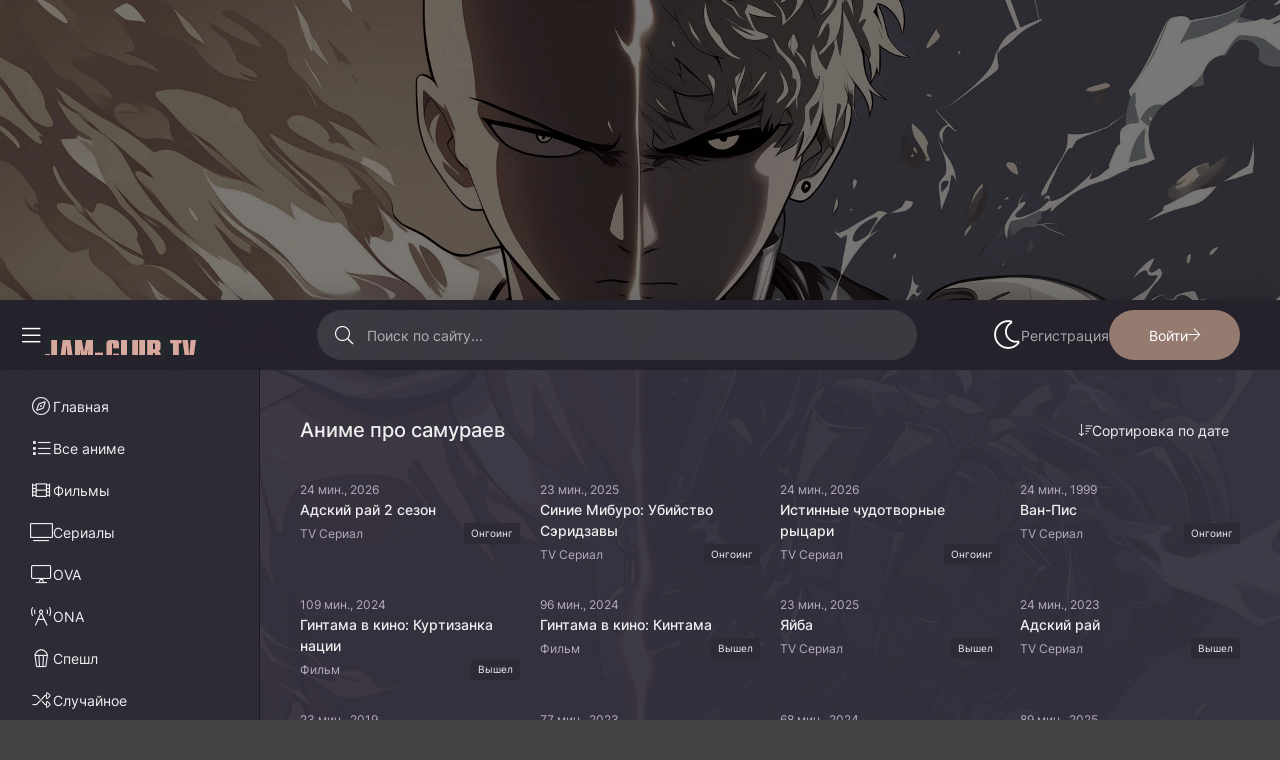

--- FILE ---
content_type: text/html; charset=utf-8
request_url: https://jam-club.tv/samurai/
body_size: 11656
content:
<!DOCTYPE html>
<html lang="ru">
<head>
	<title>Аниме про самураев смотреть бесплатно в озвучке джем клаба</title>
<meta charset="utf-8">
<meta name="title" content="Аниме про самураев смотреть бесплатно в озвучке джем клаба">
<meta name="description" content="Смотрите бесплатно онлайн качественные аниме про самураев в озвучке от джем клаб. На нашем сайте вы найдете популярные аниме с захватывающими сюжетами и отличным переводом. Откройте для себя новые миры аниме и наслаждайтесь просмотром вместе с Jam-Club">
<meta name="keywords" content="надежды, Габимару, своей, связь, стремятся, найти, бессмертию, последние, искры, возлагаются, группу, изгоев, приговоренных, неизбежной, гибели, втором, сезоне, получают, новую, судьбу">
<link rel="preconnect" href="https://jam-club.tv/" fetchpriority="high">
<meta property="twitter:url" content="/samurai/">
<meta property="twitter:description" content="Смотреть аниме про самураев онлайн бесплатно">
<meta property="twitter:card" content="summary_large_image">
<meta property="twitter:image" content="https://jam-club.tv/uploads/extra_page/2025-07/izobrazhenie_2025-07-30_074208271.png">
<meta property="og:type" content="article">
<meta property="og:site_name" content="Jam Club">
<meta property="og:title" content="Аниме про самураев смотреть онлайн на сайте джем клаб">
<meta property="og:url" content="/samurai/">
<meta property="og:description" content="Смотреть аниме про самураев онлайн бесплатно">
<meta property="og:image" content="https://jam-club.tv/uploads/extra_page/2025-07/izobrazhenie_2025-07-30_074208271.png">
	<meta name="viewport" content="width=device-width, initial-scale=1.0">
	<meta name="theme-color" content="#221f27">
	<link rel="preload" href="/templates/jam-club-tv/css/common.css?v=nu5k4&t=1758141304" as="style">
	<link rel="preload" href="/templates/jam-club-tv/css/styles.css?v=nu5k4&t=1758140997" as="style">
	<link rel="preload" href="/templates/jam-club-tv/css/engine.css?v=nu5k4&t=1758098848" as="style">
	<link rel="preload" href="/templates/jam-club-tv/css/fontawesome.css?v=nu5k4&t=1722917971" as="style">
	<link rel="preload" href="/templates/jam-club-tv/webfonts/inter-400.woff2" as="font" type="font/woff2" crossorigin>
	<link rel="preload" href="/templates/jam-club-tv/webfonts/inter-500.woff2" as="font" type="font/woff2" crossorigin>
	<link rel="preload" href="/templates/jam-club-tv/webfonts/inter-700.woff2" as="font" type="font/woff2" crossorigin>
	<link rel="preload" href="/templates/jam-club-tv/webfonts/inter-800.woff2" as="font" type="font/woff2" crossorigin>
    <link rel="preload" href="/templates/jam-club-tv/webfonts/fa-regular-400.woff2" as="font" type="font/woff2" crossorigin>
	<link rel="shortcut icon" href="/favicon.ico">
	<link href="/templates/jam-club-tv/css/common.css?v=nu5k4&t=1758141304" type="text/css" rel="stylesheet">
	<link href="/templates/jam-club-tv/css/styles.css?v=nu5k4&t=1758140997" type="text/css" rel="stylesheet">
	<link href="/templates/jam-club-tv/css/engine.css?v=nu5k4&t=1758098848" type="text/css" rel="stylesheet"> 
	<link href="/templates/jam-club-tv/css/fontawesome.css?v=nu5k4&t=1722917971" type="text/css" rel="stylesheet">

</head>

<body class="has-branding1">

	<script>
		//localStorage.removeItem('settwh'); 
		const bd = document.body;
		let sett = ['dt','col1']; // настройки, доступно dt-lt (цвет темный светлый) и col1-col2 (колонка развернута свернута)
		function switchTheme(){
			let ls = JSON.parse(localStorage.getItem('settwh'));
			if ( !ls ) { 
				localStorage.setItem('settwh',JSON.stringify(sett));
				bd.classList.add(sett[0],sett[1]);
			} else {
				bd.classList.add(ls[0],ls[1]);
			};
		};
		switchTheme();
	</script>

	<div class="wrapper wrapper--all">

		<div class="wrapper__container wrapper__container--main">

			<header class="header d-flex ai-center r-gap-10 c-gap-20 anim" id="header">
				<button class="header__btn header__btn-menu d-none btn-nobg btn-square fal fa-bars fa-1.5x js-show-mobile-menu" aria-label="Открыть моб меню"></button>
				<button class="header__btn btn-nobg btn-square fal fa-bars fa-1.5x js-col-toggle" aria-label="Свернуть колонку"></button>
				<a href="/" class="header__logo logo ws-nowrap">
					
                    <img src="/templates/jam-club-tv/images/logo1.png" alt="Jam Club">
				</a>
				<div class="header__search search-block ml-auto mr-auto">
					<form id="quicksearch" method="post">
						<input type="hidden" name="do" value="search">
						<input type="hidden" name="subaction" value="search">
						<input class="search-block__input input-bigger" id="story" name="story" placeholder="Поиск по сайту..." type="text" autocomplete="off">
						<button class="search-block__btn btn-nobg btn-square fal fa-search" aria-label="Искать" type="submit"></button>
					</form>
				</div>
                <button class="header__theme-select btn-nobg btn-square fal fa-sun fa-2x js-theme" aria-label="Сменить стиль сайта"></button>
				
				
				<div class="header__login d-flex ai-center c-gap-30">
					<a href="/?do=register">Регистрация</a>
					<button class="header__btn-login btn btn-bigger btn-rounded fal fa-arrow-right fa-pull-right js-show-login">Войти</button>
				</div>
				
                
			</header>

			<!-- END HEADER -->

			<div class="content">

				

				
                

				<section class="sect">
			
					<div class="sect__header d-flex ai-center jc-space-between r-gap-5 c-gap-20">
						<h1 class="sect__title flex-1">Аниме про самураев</h1>
						
						<div class="sect__sort sorter"><form name="news_set_sort" id="news_set_sort" method="post">
<ul class="sort"><li class="asc sort_by_date"><a href="#" onclick="dle_change_sort('date','asc'); return false;">дате</a></li><li class="sort_by_editdate"><a href="#" onclick="dle_change_sort('editdate','desc'); return false;">дате изменения</a></li><li class="sort_by_rating"><a href="#" onclick="dle_change_sort('rating','desc'); return false;">популярности</a></li><li class="sort_by_news_read"><a href="#" onclick="dle_change_sort('news_read','desc'); return false;">посещаемости</a></li><li class="sort_by_comm_num"><a href="#" onclick="dle_change_sort('comm_num','desc'); return false;">комментариям</a></li><li class="sort_by_title"><a href="#" onclick="dle_change_sort('title','desc'); return false;">алфавиту</a></li></ul>
<input type="hidden" name="dlenewssortby" id="dlenewssortby" value="date">
<input type="hidden" name="dledirection" id="dledirection" value="DESC">
<input type="hidden" name="set_new_sort" id="set_new_sort" value="dle_sort_extrapage_page">
<input type="hidden" name="set_direction_sort" id="set_direction_sort" value="dle_direction_extrapage_page">
</form></div>
					</div>
			
					
					<div class="sect__content grid-items rrr">
						<div class="item item-poster grid-items__item d-block expand-link">
	<div class="item__img img-block ratio-2-3 img-overlay-icon fal fa-play anim-before">
		<img src="/uploads/posts/2023-11/jigokuraku-2nd-season.jpeg" alt="Адский рай 2 сезон" loading="lazy">
        
        
        <div class="item__rating pi-center p-relative bdrs-50 ratio-1-1 anim js-count-rating-all">9.2</div>
        
    </div>
	<div class="item__meta tt-fade fs-smaller">24 мин., 2026</div>
	<a class="item__title expand-link__trg fw-bolder d-block" href="https://jam-club.tv/1934-adskij-raj-2.html">
        Адский рай 2 сезон
    </a>
	<div class="item__meta d-flex ai-center r-gap-5 c-gap-5">
        <div class="item__meta-item tt-fade fs-smaller flex-1 ws-nowrap">TV Сериал</div>
        <div class="item__label">Онгоинг</div>
    </div>
    <div class="item__btn-info pi-center ratio-1-1 anim bdrs-50 fal fa-ellipsis-v js-desc"></div>
</div><div class="item item-poster grid-items__item d-block expand-link">
	<div class="item__img img-block ratio-2-3 img-overlay-icon fal fa-play anim-before">
		<img src="/uploads/posts/2025-12/sinie-miburo-ubijstvo-sjeridzavy.webp" alt="Синие Мибуро: Убийство Сэридзавы" loading="lazy">
        
        
        <div class="item__rating pi-center p-relative bdrs-50 ratio-1-1 anim js-count-rating-all">5</div>
        
    </div>
	<div class="item__meta tt-fade fs-smaller">23 мин., 2025</div>
	<a class="item__title expand-link__trg fw-bolder d-block" href="https://jam-club.tv/9620-sinie-miburo-ubijstvo-sjeridzavy.html">
        Синие Мибуро: Убийство Сэридзавы
    </a>
	<div class="item__meta d-flex ai-center r-gap-5 c-gap-5">
        <div class="item__meta-item tt-fade fs-smaller flex-1 ws-nowrap">TV Сериал</div>
        <div class="item__label">Онгоинг</div>
    </div>
    <div class="item__btn-info pi-center ratio-1-1 anim bdrs-50 fal fa-ellipsis-v js-desc"></div>
</div><div class="item item-poster grid-items__item d-block expand-link">
	<div class="item__img img-block ratio-2-3 img-overlay-icon fal fa-play anim-before">
		<img src="/uploads/posts/2025-12/istinnye-chudotvornye-rycari.webp" alt="Истинные чудотворные рыцари" loading="lazy">
        
        
        <div class="item__rating pi-center p-relative bdrs-50 ratio-1-1 anim js-count-rating-all">0</div>
        
    </div>
	<div class="item__meta tt-fade fs-smaller">24 мин., 2026</div>
	<a class="item__title expand-link__trg fw-bolder d-block" href="https://jam-club.tv/9685-istinnye-chudotvornye-rycari-j1.html">
        Истинные чудотворные рыцари
    </a>
	<div class="item__meta d-flex ai-center r-gap-5 c-gap-5">
        <div class="item__meta-item tt-fade fs-smaller flex-1 ws-nowrap">TV Сериал</div>
        <div class="item__label">Онгоинг</div>
    </div>
    <div class="item__btn-info pi-center ratio-1-1 anim bdrs-50 fal fa-ellipsis-v js-desc"></div>
</div><div class="item item-poster grid-items__item d-block expand-link">
	<div class="item__img img-block ratio-2-3 img-overlay-icon fal fa-play anim-before">
		<img src="/uploads/posts/2021-08/one-piece.jpeg" alt="Ван-Пис" loading="lazy">
        
        
        <div class="item__rating pi-center p-relative bdrs-50 ratio-1-1 anim js-count-rating-all">6.4</div>
        
    </div>
	<div class="item__meta tt-fade fs-smaller">24 мин., 1999</div>
	<a class="item__title expand-link__trg fw-bolder d-block" href="https://jam-club.tv/1229-van-pis-g1.html">
        Ван-Пис
    </a>
	<div class="item__meta d-flex ai-center r-gap-5 c-gap-5">
        <div class="item__meta-item tt-fade fs-smaller flex-1 ws-nowrap">TV Сериал</div>
        <div class="item__label">Онгоинг</div>
    </div>
    <div class="item__btn-info pi-center ratio-1-1 anim bdrs-50 fal fa-ellipsis-v js-desc"></div>
</div><div class="item item-poster grid-items__item d-block expand-link">
	<div class="item__img img-block ratio-2-3 img-overlay-icon fal fa-play anim-before">
		<img src="/uploads/posts/2025-11/gintama-v-kino-kurtizanka-nacii.webp" alt="Гинтама в кино: Куртизанка нации" loading="lazy">
        
        
        <div class="item__rating pi-center p-relative bdrs-50 ratio-1-1 anim js-count-rating-all">0</div>
        
    </div>
	<div class="item__meta tt-fade fs-smaller">109 мин., 2024</div>
	<a class="item__title expand-link__trg fw-bolder d-block" href="https://jam-club.tv/9584-gintama-v-kino-kurtizanka-nacii.html">
        Гинтама в кино: Куртизанка нации
    </a>
	<div class="item__meta d-flex ai-center r-gap-5 c-gap-5">
        <div class="item__meta-item tt-fade fs-smaller flex-1 ws-nowrap">Фильм</div>
        <div class="item__label">Вышел</div>
    </div>
    <div class="item__btn-info pi-center ratio-1-1 anim bdrs-50 fal fa-ellipsis-v js-desc"></div>
</div><div class="item item-poster grid-items__item d-block expand-link">
	<div class="item__img img-block ratio-2-3 img-overlay-icon fal fa-play anim-before">
		<img src="/uploads/posts/2025-11/gintama-v-kino-kintama.webp" alt="Гинтама в кино: Кинтама" loading="lazy">
        
        
        <div class="item__rating pi-center p-relative bdrs-50 ratio-1-1 anim js-count-rating-all">0</div>
        
    </div>
	<div class="item__meta tt-fade fs-smaller">96 мин., 2024</div>
	<a class="item__title expand-link__trg fw-bolder d-block" href="https://jam-club.tv/9585-gintama-v-kino-kintama.html">
        Гинтама в кино: Кинтама
    </a>
	<div class="item__meta d-flex ai-center r-gap-5 c-gap-5">
        <div class="item__meta-item tt-fade fs-smaller flex-1 ws-nowrap">Фильм</div>
        <div class="item__label">Вышел</div>
    </div>
    <div class="item__btn-info pi-center ratio-1-1 anim bdrs-50 fal fa-ellipsis-v js-desc"></div>
</div><div class="item item-poster grid-items__item d-block expand-link">
	<div class="item__img img-block ratio-2-3 img-overlay-icon fal fa-play anim-before">
		<img src="/uploads/posts/2025-04/jajba-poster.webp" alt="Яйба" loading="lazy">
        
        
        <div class="item__rating pi-center p-relative bdrs-50 ratio-1-1 anim js-count-rating-all">6</div>
        
    </div>
	<div class="item__meta tt-fade fs-smaller">23 мин., 2025</div>
	<a class="item__title expand-link__trg fw-bolder d-block" href="https://jam-club.tv/9198-jajba.html">
        Яйба
    </a>
	<div class="item__meta d-flex ai-center r-gap-5 c-gap-5">
        <div class="item__meta-item tt-fade fs-smaller flex-1 ws-nowrap">TV Сериал</div>
        <div class="item__label">Вышел</div>
    </div>
    <div class="item__btn-info pi-center ratio-1-1 anim bdrs-50 fal fa-ellipsis-v js-desc"></div>
</div><div class="item item-poster grid-items__item d-block expand-link">
	<div class="item__img img-block ratio-2-3 img-overlay-icon fal fa-play anim-before">
		<img src="/uploads/posts/2023-02/jigokuraku.jpeg" alt="Адский рай" loading="lazy">
        
        
        <div class="item__rating pi-center p-relative bdrs-50 ratio-1-1 anim js-count-rating-all">6.7</div>
        
    </div>
	<div class="item__meta tt-fade fs-smaller">24 мин., 2023</div>
	<a class="item__title expand-link__trg fw-bolder d-block" href="https://jam-club.tv/1498-adskij-raj.html">
        Адский рай
    </a>
	<div class="item__meta d-flex ai-center r-gap-5 c-gap-5">
        <div class="item__meta-item tt-fade fs-smaller flex-1 ws-nowrap">TV Сериал</div>
        <div class="item__label">Вышел</div>
    </div>
    <div class="item__btn-info pi-center ratio-1-1 anim bdrs-50 fal fa-ellipsis-v js-desc"></div>
</div><div class="item item-poster grid-items__item d-block expand-link">
	<div class="item__img img-block ratio-2-3 img-overlay-icon fal fa-play anim-before">
		<img src="/uploads/posts/2025-02/prekrasnaja-babochka-junyj-nobunaga-poster.webp" alt="Прекрасная бабочка: Юный Нобунага" loading="lazy">
        
        
        <div class="item__rating pi-center p-relative bdrs-50 ratio-1-1 anim js-count-rating-all">0</div>
        
    </div>
	<div class="item__meta tt-fade fs-smaller">23 мин., 2019</div>
	<a class="item__title expand-link__trg fw-bolder d-block" href="https://jam-club.tv/3513-prekrasnaja-babochka-junyj-nobunaga.html">
        Прекрасная бабочка: Юный Нобунага
    </a>
	<div class="item__meta d-flex ai-center r-gap-5 c-gap-5">
        <div class="item__meta-item tt-fade fs-smaller flex-1 ws-nowrap">TV Сериал</div>
        <div class="item__label">Вышел</div>
    </div>
    <div class="item__btn-info pi-center ratio-1-1 anim bdrs-50 fal fa-ellipsis-v js-desc"></div>
</div><div class="item item-poster grid-items__item d-block expand-link">
	<div class="item__img img-block ratio-2-3 img-overlay-icon fal fa-play anim-before">
		<img src="/uploads/posts/2025-06/gintama-v-kino-baragaki-poster.webp" alt="Гинтама в кино: Барагаки" loading="lazy">
        
        
        <div class="item__rating pi-center p-relative bdrs-50 ratio-1-1 anim js-count-rating-all">0</div>
        
    </div>
	<div class="item__meta tt-fade fs-smaller">77 мин., 2023</div>
	<a class="item__title expand-link__trg fw-bolder d-block" href="https://jam-club.tv/9288-gintama-v-kino-baragaki.html">
        Гинтама в кино: Барагаки
    </a>
	<div class="item__meta d-flex ai-center r-gap-5 c-gap-5">
        <div class="item__meta-item tt-fade fs-smaller flex-1 ws-nowrap">Фильм</div>
        <div class="item__label">Вышел</div>
    </div>
    <div class="item__btn-info pi-center ratio-1-1 anim bdrs-50 fal fa-ellipsis-v js-desc"></div>
</div><div class="item item-poster grid-items__item d-block expand-link">
	<div class="item__img img-block ratio-2-3 img-overlay-icon fal fa-play anim-before">
		<img src="/uploads/posts/2025-05/poster.webp" alt="Танец мечей: Неизменно верные" loading="lazy">
        
        
        <div class="item__rating pi-center p-relative bdrs-50 ratio-1-1 anim js-count-rating-all">0</div>
        
    </div>
	<div class="item__meta tt-fade fs-smaller">68 мин., 2024</div>
	<a class="item__title expand-link__trg fw-bolder d-block" href="https://jam-club.tv/9220-tanec-mechej-film-68.html">
        Танец мечей: Неизменно верные
    </a>
	<div class="item__meta d-flex ai-center r-gap-5 c-gap-5">
        <div class="item__meta-item tt-fade fs-smaller flex-1 ws-nowrap">Фильм</div>
        <div class="item__label">Вышел</div>
    </div>
    <div class="item__btn-info pi-center ratio-1-1 anim bdrs-50 fal fa-ellipsis-v js-desc"></div>
</div><div class="item item-poster grid-items__item d-block expand-link">
	<div class="item__img img-block ratio-2-3 img-overlay-icon fal fa-play anim-before">
		<img src="/uploads/posts/2025-06/bjetmen-nindzja-protiv-ligi-jakudza-poster.webp" alt="Бэтмен-ниндзя против Лиги якудза" loading="lazy">
        
        
        <div class="item__rating pi-center p-relative bdrs-50 ratio-1-1 anim js-count-rating-all">0</div>
        
    </div>
	<div class="item__meta tt-fade fs-smaller">89 мин., 2025</div>
	<a class="item__title expand-link__trg fw-bolder d-block" href="https://jam-club.tv/9254-bjetmen-nindzja-protiv-ligi-jakudza.html">
        Бэтмен-ниндзя против Лиги якудза
    </a>
	<div class="item__meta d-flex ai-center r-gap-5 c-gap-5">
        <div class="item__meta-item tt-fade fs-smaller flex-1 ws-nowrap">Фильм</div>
        <div class="item__label">Вышел</div>
    </div>
    <div class="item__btn-info pi-center ratio-1-1 anim bdrs-50 fal fa-ellipsis-v js-desc"></div>
</div><div class="item item-poster grid-items__item d-block expand-link">
	<div class="item__img img-block ratio-2-3 img-overlay-icon fal fa-play anim-before">
		<img src="/uploads/posts/2025-02/istorii-mechej-poster.webp" alt="Истории мечей" loading="lazy">
        
        
        <div class="item__rating pi-center p-relative bdrs-50 ratio-1-1 anim js-count-rating-all">10</div>
        
    </div>
	<div class="item__meta tt-fade fs-smaller">49 мин., 2010</div>
	<a class="item__title expand-link__trg fw-bolder d-block" href="https://jam-club.tv/5068-istorii-mechej.html">
        Истории мечей
    </a>
	<div class="item__meta d-flex ai-center r-gap-5 c-gap-5">
        <div class="item__meta-item tt-fade fs-smaller flex-1 ws-nowrap">TV Сериал</div>
        <div class="item__label">Вышел</div>
    </div>
    <div class="item__btn-info pi-center ratio-1-1 anim bdrs-50 fal fa-ellipsis-v js-desc"></div>
</div><div class="item item-poster grid-items__item d-block expand-link">
	<div class="item__img img-block ratio-2-3 img-overlay-icon fal fa-play anim-before">
		<img src="/uploads/posts/2023-03/nige-jouzu-no-wakagimi.jpeg" alt="Неуловимый самурай" loading="lazy">
        
        
        <div class="item__rating pi-center p-relative bdrs-50 ratio-1-1 anim js-count-rating-all">10</div>
        
    </div>
	<div class="item__meta tt-fade fs-smaller">23 мин., 2024</div>
	<a class="item__title expand-link__trg fw-bolder d-block" href="https://jam-club.tv/1906-junyj-lord-master-pobega.html">
        Неуловимый самурай
    </a>
	<div class="item__meta d-flex ai-center r-gap-5 c-gap-5">
        <div class="item__meta-item tt-fade fs-smaller flex-1 ws-nowrap">TV Сериал</div>
        <div class="item__label">Вышел</div>
    </div>
    <div class="item__btn-info pi-center ratio-1-1 anim bdrs-50 fal fa-ellipsis-v js-desc"></div>
</div><div class="item item-poster grid-items__item d-block expand-link">
	<div class="item__img img-block ratio-2-3 img-overlay-icon fal fa-play anim-before">
		<img src="/uploads/posts/2025-02/gospodin-i-pes-poster.webp" alt="Господин и пёс" loading="lazy">
        
        
        <div class="item__rating pi-center p-relative bdrs-50 ratio-1-1 anim js-count-rating-all">0</div>
        
    </div>
	<div class="item__meta tt-fade fs-smaller">2 мин., 2024</div>
	<a class="item__title expand-link__trg fw-bolder d-block" href="https://jam-club.tv/2468-gospodin-i-pes.html">
        Господин и пёс
    </a>
	<div class="item__meta d-flex ai-center r-gap-5 c-gap-5">
        <div class="item__meta-item tt-fade fs-smaller flex-1 ws-nowrap">TV Сериал</div>
        <div class="item__label">Вышел</div>
    </div>
    <div class="item__btn-info pi-center ratio-1-1 anim bdrs-50 fal fa-ellipsis-v js-desc"></div>
</div><div class="item item-poster grid-items__item d-block expand-link">
	<div class="item__img img-block ratio-2-3 img-overlay-icon fal fa-play anim-before">
		<img src="/uploads/posts/2025-02/samuraj-champlu-poster.webp" alt="Самурай Чамплу" loading="lazy">
        
        
        <div class="item__rating pi-center p-relative bdrs-50 ratio-1-1 anim js-count-rating-all">10</div>
        
    </div>
	<div class="item__meta tt-fade fs-smaller">24 мин., 2004</div>
	<a class="item__title expand-link__trg fw-bolder d-block" href="https://jam-club.tv/7193-samuraj-champlu-p1.html">
        Самурай Чамплу
    </a>
	<div class="item__meta d-flex ai-center r-gap-5 c-gap-5">
        <div class="item__meta-item tt-fade fs-smaller flex-1 ws-nowrap">TV Сериал</div>
        <div class="item__label">Вышел</div>
    </div>
    <div class="item__btn-info pi-center ratio-1-1 anim bdrs-50 fal fa-ellipsis-v js-desc"></div>
</div><div class="item item-poster grid-items__item d-block expand-link">
	<div class="item__img img-block ratio-2-3 img-overlay-icon fal fa-play anim-before">
		<img src="/uploads/posts/2025-02/manuskript-nindzja-poster.webp" alt="Манускрипт ниндзя" loading="lazy">
        
        
        <div class="item__rating pi-center p-relative bdrs-50 ratio-1-1 anim js-count-rating-all">10</div>
        
    </div>
	<div class="item__meta tt-fade fs-smaller">91 мин., 1993</div>
	<a class="item__title expand-link__trg fw-bolder d-block" href="https://jam-club.tv/8343-manuskript-nindzja.html">
        Манускрипт ниндзя
    </a>
	<div class="item__meta d-flex ai-center r-gap-5 c-gap-5">
        <div class="item__meta-item tt-fade fs-smaller flex-1 ws-nowrap">Фильм</div>
        <div class="item__label">Вышел</div>
    </div>
    <div class="item__btn-info pi-center ratio-1-1 anim bdrs-50 fal fa-ellipsis-v js-desc"></div>
</div><div class="item item-poster grid-items__item d-block expand-link">
	<div class="item__img img-block ratio-2-3 img-overlay-icon fal fa-play anim-before">
		<img src="/uploads/posts/2025-02/plamennyj-labirint-poster.webp" alt="Пламенный лабиринт" loading="lazy">
        
        
        <div class="item__rating pi-center p-relative bdrs-50 ratio-1-1 anim js-count-rating-all">0</div>
        
    </div>
	<div class="item__meta tt-fade fs-smaller">32 мин., 2000</div>
	<a class="item__title expand-link__trg fw-bolder d-block" href="https://jam-club.tv/7782-plamennyj-labirint.html">
        Пламенный лабиринт
    </a>
	<div class="item__meta d-flex ai-center r-gap-5 c-gap-5">
        <div class="item__meta-item tt-fade fs-smaller flex-1 ws-nowrap">OVA</div>
        <div class="item__label">Вышел</div>
    </div>
    <div class="item__btn-info pi-center ratio-1-1 anim bdrs-50 fal fa-ellipsis-v js-desc"></div>
</div><div class="pagination ignore-select d-flex jc-center" id="pagination">
	<div class="pagination__pages d-flex flex-grow-1"><span>1</span> <a href="https://jam-club.tv/samurai/page/2/">2</a> <a href="https://jam-club.tv/samurai/page/3/">3</a> <a href="https://jam-club.tv/samurai/page/4/">4</a> <a href="https://jam-club.tv/samurai/page/5/">5</a> <a href="https://jam-club.tv/samurai/page/6/">6</a> <a href="https://jam-club.tv/samurai/page/7/">7</a> <a href="https://jam-club.tv/samurai/page/8/">8</a> <a href="https://jam-club.tv/samurai/page/9/">9</a> <a href="https://jam-club.tv/samurai/page/10/">10</a> <a href="https://jam-club.tv/samurai/page/11/">11</a></div>
	<div class="pagination__btns d-flex">
		<span><i class="pagination__btn pagination__btn--prev fal fa-arrow-left"></i></span>
		<a href="https://jam-club.tv/samurai/page/2/"><i class="pagination__btn pagination__btn--next fal fa-arrow-right"></i></a>
	</div>
</div>
					</div>
				</section>
				

				
				
				

				







			</div>

			<!-- END CONTENT -->
				<aside class="sidebar">

				<div class="sidebar__sticky js-this-in-mobile-menu">

					<ul class="sb sb-menu links-inside-flex fa-inside-fw fa-inside-1.3x">
						<li><a href="/" class="fal fa-compass">Главная</a></li>
                        <li>
							<a href="/anime/" class="fal fa-list">Все аниме</a>
							<ul class="sb-menu__hidden anim">
								<li><a href="/mystery/">Детектив</a></li><li><a href="/drama/">Драма</a></li><li><a href="/historical/">Исторический</a></li><li><a href="/comedy/">Комедия</a></li><li><a href="/adventure/">Приключения</a></li><li><a href="/game/">Игры</a></li><li><a href="/sports/">Спорт</a></li><li><a href="/thriller/">Триллер</a></li><li><a href="/horror/">Ужасы</a></li><li><a href="/sci-fi/">Фантастика</a></li><li><a href="/fantasy/">Фэнтези</a></li><li><a href="/military/">Военное</a></li><li><a href="/action/">Экшен</a></li><li><a href="/ecchi/">Этти</a></li><li><a href="/cars/">Машины</a></li><li><a href="/music/">Музыка</a></li><li><a href="/parody/">Пародия</a></li><li><a href="/romance/">Романтика</a></li>
							</ul>
						</li>
						<li><a href="/movie/" class="fal fa-film">Фильмы</a></li>
						<li><a href="/tv-series/" class="fal fa-tv-alt">Сериалы</a></li>
                        <li><a href="/ova/" class="fal fa-desktop">OVA</a></li>
                        <li><a href="/ona/" class="fal fa-broadcast-tower">ONA</a></li>
						<li><a href="/special/" class="fal fa-popcorn">Спешл</a></li>
                        <li><a href="/random" class="fal fa-random">Случайное</a></li>
					</ul>
					<ul class="sb sb-menu links-inside-flex fa-inside-fw fa-inside-1.3x">
						<li><a href="/anime/2026/" class="fal fa-fire">2026 год</a></li>
                        <li><a href="#" class="fal fa-meteor">4K качество</a></li>
                        <li><a href="/anime/chinese/" class="fal fa-globe">Китайские</a></li>
						<li><a href="/anime/subtitles/" class="fal fa-closed-captioning">С субтитрами</a></li>
						<li><a href="/ongoing/" class="fal fa-chart-line">Онгоинги</a></li>
						<li><a href="/top-100/" class="fal fa-trophy">Топ 100</a></li>
                        <li><a href="/announce/" class="fal fa-star-shooting">Анонсы</a></li>
						<li><a href="/watched.html" class="fal fa-eye">Вы смотрели</a></li>
						<li><a href="/collections/" class="fal fa-folders">Коллекции</a></li>
						<li><a href="/anime/franchise/" class="fal fa-folders">Франшизы</a></li>
					</ul>
					<div class="sb col2-hide">
						<div class="sb__caption d-flex ai-center jc-space-between fal fa-bookmark fa-pull-right">Сейчас смотрят</div>
						<ul class="sb__content grid-items r-gap-15">
							<li class="feature">
	<a href="/1116-naruto-q4.html" class="feature__link">
		<div class="feature__title">Наруто</div>
		<div class="feature__meta fal fa-chart-line tt-fade fs-smaller d-flex ai-center c-gap-5">501 зритель, 2002</div>
	</a>
</li><li class="feature">
	<a href="/9502-magicheskaja-bitva-3-sezon.html" class="feature__link">
		<div class="feature__title">Магическая битва: Смертельная миграция</div>
		<div class="feature__meta fal fa-chart-line tt-fade fs-smaller d-flex ai-center c-gap-5">299 зрителей, 2026</div>
	</a>
</li><li class="feature">
	<a href="/5435-naruto-uragannye-hroniki-t1.html" class="feature__link">
		<div class="feature__title">Наруто 2 сезон</div>
		<div class="feature__meta fal fa-chart-line tt-fade fs-smaller d-flex ai-center c-gap-5">176 зрителей, 2007</div>
	</a>
</li><li class="feature">
	<a href="/403-hanter-h-hanter-b1.html" class="feature__link">
		<div class="feature__title">Хантер х Хантер</div>
		<div class="feature__meta fal fa-chart-line tt-fade fs-smaller d-flex ai-center c-gap-5">166 зрителей, 2011</div>
	</a>
</li><li class="feature">
	<a href="/98-magicheskaja-bitva.html" class="feature__link">
		<div class="feature__title">Магическая битва</div>
		<div class="feature__meta fal fa-chart-line tt-fade fs-smaller d-flex ai-center c-gap-5">148 зрителей, 2020</div>
	</a>
</li><li class="feature">
	<a href="/1229-van-pis-g1.html" class="feature__link">
		<div class="feature__title">Ван-Пис</div>
		<div class="feature__meta fal fa-chart-line tt-fade fs-smaller d-flex ai-center c-gap-5">133 зрителя, 1999</div>
	</a>
</li>
						</ul>
					</div>

				</div>

			 </aside>
			 

			 <!-- END SIDEBAR -->

			<footer class="footer d-flex ai-flex-start">
				
			
			
				<div class="footer__btm d-flex ai-center jc-space-between r-gap-10 c-gap-10 w-100">
					<div class="footer__text tt-fade">© 2020-2025 jam-club.tv. Все права защищены
<br><a href="/privacy-policy.html">Политика конфиденциальности</a>
</div>
					<a href="/pravo.html" class="footer__btn btn btn-rounded btn-fade tt-fade-0 fal fa-exclamation-circle fa-pull-right">Правообладателям</a>
				</div>
			</footer>

			<!-- END FOOTER -->

		</div>

		<!-- END WRAPPER-MAIN -->

	</div>

	<!-- END WRAPPER -->

	

<div class="login login--not-logged d-none">
	<div class="login__header d-flex">
		<div class="login__title p-relative">Авторизация</div>
		<a href="/?do=register" class="login__title">Регистрация</a>
		<button class="login__close fal fa-times btn-nobg btn-square" aria-label="Закрыть панель авторизации"></button>
	</div>
	<form method="post" class="login__content">
		<div class="login__row fal fa-user p-relative">
			<div class="login__input"><input type="text" name="login_name" id="login_name" placeholder="Ваш логин" autocomplete="on"></div>
		</div>
		<div class="login__row fal fa-lock p-relative">
			<div class="login__input"><input type="password" name="login_password" id="login_password" placeholder="Ваш пароль" autocomplete="on"></div>
		</div>
		<div class="login__row d-flex ai-center jc-space-between serv__links">
			<label class="has-checkbox" for="login_not_save">
				<input type="checkbox" name="login_not_save" id="login_not_save" value="0" checked>
				<span>Запомнить меня</span>
			</label>
			<a href="https://jam-club.tv/index.php?do=lostpassword">Забыли пароль?</a>
		</div>
		<div class="login__row">
			<button onclick="submit();" type="submit">Войти на сайт</button>
			<input name="login" type="hidden" id="login" value="submit">
		</div>
		<div class="login__social d-flex jc-center">
			<div class="login__social-caption">Или войти через соц. сети</div>
			
			
			
			
			
			
		</div>
	</form>
</div>


	
<script src="/engine/classes/min/index.php?g=general&amp;v=nu5k4"></script>
<script src="/engine/classes/min/index.php?f=engine/classes/js/jqueryui.js,engine/classes/js/dle_js.js&amp;v=nu5k4" defer></script>
<script type="application/ld+json">{"@context":"https://schema.org","@graph":[{"@type":"BreadcrumbList","@context":"https://schema.org/","itemListElement":[{"@type":"ListItem","position":1,"item":{"@id":"https://jam-club.tv/","name":"Jam Club"}},{"@type":"ListItem","position":2,"item":{"@id":"https://jam-club.tv/collections/","name":"Подборки"}},{"@type":"ListItem","position":3,"item":{"@id":"https://jam-club.tv/samurai/","name":"Самураи"}}]}]}</script>
	<script src="/templates/jam-club-tv/js/libs.js?v=nu5k4&t=1758128540"></script>
	<script src="/templates/jam-club-tv/js/owl-carousel.js?v=nu5k4&t=1723191939"></script>
	<script>
<!--
var dle_root       = '/';
var dle_admin      = '';
var dle_login_hash = 'e02d2deaf8243c200f25a173c9eef9cbf839b47b';
var dle_group      = 5;
var dle_link_type  = 1;
var dle_skin       = 'jam-club-tv';
var dle_wysiwyg    = 0;
var dle_min_search = '1';
var dle_act_lang   = ["Подтвердить", "Отмена", "Вставить", "Отмена", "Сохранить", "Удалить", "Загрузка. Пожалуйста, подождите..."];
var menu_short     = 'Быстрое редактирование';
var menu_full      = 'Полное редактирование';
var menu_profile   = 'Просмотр профиля';
var menu_send      = 'Отправить сообщение';
var menu_uedit     = 'Админцентр';
var dle_info       = 'Информация';
var dle_confirm    = 'Подтверждение';
var dle_prompt     = 'Ввод информации';
var dle_req_field  = ["Заполните поле с именем", "Заполните поле с сообщением", "Заполните поле с темой сообщения"];
var dle_del_agree  = 'Вы действительно хотите удалить? Данное действие невозможно будет отменить';
var dle_spam_agree = 'Вы действительно хотите отметить пользователя как спамера? Это приведёт к удалению всех его комментариев';
var dle_c_title    = 'Отправка жалобы';
var dle_complaint  = 'Укажите текст Вашей жалобы для администрации:';
var dle_mail       = 'Ваш e-mail:';
var dle_big_text   = 'Выделен слишком большой участок текста.';
var dle_orfo_title = 'Укажите комментарий для администрации к найденной ошибке на странице:';
var dle_p_send     = 'Отправить';
var dle_p_send_ok  = 'Уведомление успешно отправлено';
var dle_save_ok    = 'Изменения успешно сохранены. Обновить страницу?';
var dle_reply_title= 'Ответ на комментарий';
var dle_tree_comm  = '0';
var dle_del_news   = 'Удалить статью';
var dle_sub_agree  = 'Вы действительно хотите подписаться на комментарии к данной публикации?';
var dle_unsub_agree  = 'Вы действительно хотите отписаться от комментариев к данной публикации?';
var dle_captcha_type  = '0';
var dle_share_interesting  = ["Поделиться ссылкой на выделенный текст", "Twitter", "Facebook", "Вконтакте", "Прямая ссылка:", "Нажмите правой клавишей мыши и выберите «Копировать ссылку»"];
var DLEPlayerLang     = {prev: 'Предыдущий',next: 'Следующий',play: 'Воспроизвести',pause: 'Пауза',mute: 'Выключить звук', unmute: 'Включить звук', settings: 'Настройки', enterFullscreen: 'На полный экран', exitFullscreen: 'Выключить полноэкранный режим', speed: 'Скорость', normal: 'Обычная', quality: 'Качество', pip: 'Режим PiP'};
var DLEGalleryLang    = {CLOSE: 'Закрыть (Esc)', NEXT: 'Следующее изображение', PREV: 'Предыдущее изображение', ERROR: 'Внимание! Обнаружена ошибка', IMAGE_ERROR: 'Не удалось загрузить изображение', TOGGLE_SLIDESHOW: 'Просмотр слайдшоу',TOGGLE_FULLSCREEN: 'Полноэкранный режим', TOGGLE_THUMBS: 'Включить / Выключить уменьшенные копии', ITERATEZOOM: 'Увеличить / Уменьшить', DOWNLOAD: 'Скачать изображение' };
var DLEGalleryMode    = 0;
var DLELazyMode       = 0;
var allow_dle_delete_news   = false;
var dle_search_delay   = false;
var dle_search_value   = '';
jQuery(function($){
FastSearch();
});
//-->
</script><script>
  (() => {
    const data = {};

    window.addEventListener('message', function(event) {
      if (event.data.action !== 'init') {
        return;
      }
      event.source.postMessage({
        action: 'start',
        params: data[event.data.name],
      }, '*');
    });

    document.addEventListener("DOMContentLoaded", function () {
      document.querySelectorAll(".xfplayer").forEach((item) => {
        const name = "xfplayer_" + Math.random().toString(36).substring(2, 9);
        const iframe = document.createElement("iframe");
        iframe.src = '/engine/ajax/controller.php?mod=xfp';
        iframe.name = name;
        iframe.width = "100%";
        iframe.height = "100%";
        iframe.frameBorder = "0";
        iframe.allowFullscreen = true;
        item.replaceWith(iframe);
        data[name] = item.dataset.params;
      });
    });
  })();
</script><script>
  (() => {
    const data = {};

    window.addEventListener('message', function(event) {
      if (event.data.action !== 'init' || event.data.mod !== 'cvh') {
        return;
      }
      event.source.postMessage({
        mod: 'cvh',
        action: 'start',
        params: data[event.data.name],
      }, '*');
    });

    document.addEventListener("DOMContentLoaded", function () {
      document.querySelectorAll(".cvh").forEach((item) => {
        const name = "cvh_" + Math.random().toString(36).substring(2, 9);
        const iframe = document.createElement("iframe");
        iframe.src = '/engine/ajax/controller.php?mod=cvh';
        iframe.name = name;
        iframe.width = "100%";
        iframe.height = "100%";
        iframe.frameBorder = "0";
        iframe.allowFullscreen = true;
        item.replaceWith(iframe);
        data[name] = {
          kp: item.dataset.kp,
          imdb: item.dataset.imdb,
          mdl: item.dataset.mdl,
          mali: item.dataset.mali,
          pub_id: item.dataset.pub,
        };
      });
    });
  })();
</script><script>
    const favAllowMultiple = [];
    const firstLoadLimit = 10;

    (() => {
  let toggleLoading = false;

  const makeRequest = async (params) => {
    const form = new FormData();
    form.append("mod", "fav");
    for (const [key, value] of Object.entries(params)) {
      form.append(key, value);
    }

    const response = await fetch("/engine/ajax/controller.php", {
      method: "POST",
      body: form,
    });
    const data = await response.json();

    if (!data.success) {
      throw Error(data.response);
    }

    return data;
  };

  const favToggle = async (postId, listId, isActive, cb) => {
    if (toggleLoading) {
      return;
    }

    toggleLoading = true;

    const data = await makeRequest({
      action: "toggle",
      post_id: postId,
      list_id: listId,
      is_remove: isActive ? 1 : 0,
    });

    $("[data-fav='item-count'][data-list-id='" + listId + "']").each(
      function () {
        let value = parseInt($(this).html());
        if (isActive) value -= 1;
        else value += 1;
        $(this).html(value);
      }
    );

    cb(data.response);

    toggleLoading = false;
  };

  const toggleHandler = async function (e) {
    e.preventDefault();

    const listId = $(this).data("list-id");
    const postId = $(this).data("post-id");
    const isActive = $(this).data("active");
    const classActive = $(this).data("class-active");

    await favToggle(postId, listId, isActive, (_) => {
      if (favAllowMultiple.indexOf(parseInt(listId)) == -1) {
        const explore = $(this).closest("[data-fav='explore']");
        if (!isActive && explore.length) {
          $(this).closest("[data-fav='post']").remove();
          checkExploreBodyEmpty(explore);
        }

        $("[data-fav='item'][data-post-id='" + postId + "']").each(
          (_, element) => {
            const lId = parseInt($(element).data("list-id"));
            if (favAllowMultiple.indexOf(lId) == -1) {
              $(element).data("active", 0).attr("data-active", 0);
              $(element).removeClass(classActive);
            }
          }
        );
      }

      if (!isActive) {
        $(this).data("active", 1).attr("data-active", 1);
        $(this).addClass(classActive);
      } else {
        $(this).data("active", 0).attr("data-active", 0);
        $(this).removeClass(classActive);
      }

      document.dispatchEvent(
        new CustomEvent("fav:toggle", {
          detail: {
            target: this,
            listId: listId,
            postId: postId,
            isActive: isActive,
          },
        })
      );
    });

    return false;
  };

  const statsHandler = async function () {
    const that = $(this);
    const target = $(this).data("target");
    const postId = $(this).data("id");

    if (!target || !postId || $(this).hasClass("blocked")) {
      return;
    }

    const targetElem = $(target);

    if (!targetElem.length) {
      return;
    }

    if (targetElem.is(":visible")) {
      targetElem.hide();
      return;
    }

    if (targetElem.hasClass("loaded")) {
      targetElem.show();
      return;
    }

    $(this).addClass("blocked");

    const data = await makeRequest({
      action: "stats",
      post_id: postId,
    });

    targetElem.html(data.response).show();

    that.removeClass("blocked");
  };

  const getFilters = (parent) => {
    const filters = {};

    parent.find('[data-fav="explore-filter"]').each(function (_, elem) {
      const name = $(elem).data("name");
      const value = $(elem).val();
      if (name && value) {
        if ((name == "title" || name == "sort") && typeof value == "string") {
          filters[name] = value;
        } else if (name == "category" && Array.isArray(value)) {
          if (!filters[name]) {
            filters[name] = [];
          }
          for (let i = 0; i < value.length; i++) {
            if (!filters[name].includes(value[i])) {
              filters[name].push(value[i]);
            }
          }
        } else if (name == "category" && Number.isInteger(parseInt(value))) {
          if (!filters[name]) {
            filters[name] = [];
          }
          if (!filters[name].includes(value)) {
            filters[name].push(value);
          }
        }
      }
    });

    return filters;
  };

  const updatePosts = async (parent, limit) => {
    const userId = parent.data("user-id");
    const listId = parent
      .find("[data-fav='explore-item'][data-active='1']")
      .data("list-id");
    const filters = getFilters(parent);

    const data = await makeRequest({
      action: "load",
      user_id: userId,
      list_id: listId,
      limit: limit,
      ...filters,
    });

    parent.find('[data-fav="explore-body"]').html(data.response);
  };

  const tabHandler = async (e) => {
    const parent = $(e.currentTarget).closest("[data-fav='explore']");
    const classActive = parent.data("class-active");

    if (classActive) {
      parent.find("[data-fav='explore-item']").removeClass(classActive);
      $(e.currentTarget).addClass(classActive);
    }

    parent
      .find("[data-fav='explore-item']")
      .attr("data-active", 0)
      .data("active", 0);
    $(e.currentTarget).attr("data-active", 1).data("active", 1);

    await updatePosts(parent, firstLoadLimit);
  };

  const moreHandler = async (e) => {
    const parent = $(e.currentTarget).closest("[data-fav='explore']");

    await updatePosts(parent, 0);

    parent.find('[data-fav="explore-more"]').remove();
  };

  const filterHandler = async (e) => {
    const parent = $(e.currentTarget).closest("[data-fav='explore']");

    await updatePosts(parent, 0);
  };

  const deleteHandler = async (e) => {
    const parent = $(e.currentTarget).closest("[data-fav='explore']");
    const post = $(e.currentTarget).closest("[data-fav='post']");
    const postId = post.data("post-id");
    const listId = parent
      .find("[data-fav='explore-item'][data-active='1']")
      .data("list-id");

    await favToggle(postId, listId, true, () => {
      post.remove();
      checkExploreBodyEmpty(parent);
    });
  };

  const checkExploreBodyEmpty = async (parent) => {
    if (parent.find('[data-fav="explore-body"] > *').length == 0) {
      await updatePosts(parent, 0);
    }
  };

  document.addEventListener("DOMContentLoaded", function () {
    $(document).on("click", "[data-fav='item']", toggleHandler);
    $(document).on("click", "[data-fav='item-delete']", deleteHandler);
    $(document).on("click", "[data-fav='stats']", statsHandler);
    $(document).on("click", "[data-fav='explore-item']", tabHandler);
    $(document).on("click", "[data-fav='explore-more']", moreHandler);

    let t;
    $('[data-fav="explore-filter"]').on("change keyup", (e) => {
      clearTimeout(t);

      t = setTimeout(
        function (e) {
          filterHandler(e);
        },
        350,
        e
      );
    });

    $("[data-fav='explore']").each((index, elem) => {
      $(elem).find("[data-fav='explore-item']").eq(0).trigger("click");
    });
  });
})();

</script>
    <script
    src="https://r.anime-go.cc/api/script.js"
    data-site-id="bd6bbce556db"
    defer
></script>

<script>
new Image().src = "//counter.yadro.ru/hit?r"+
escape(document.referrer)+((typeof(screen)=="undefined")?"":
";s"+screen.width+"*"+screen.height+"*"+(screen.colorDepth?
screen.colorDepth:screen.pixelDepth))+";u"+escape(document.URL)+
";h"+escape(document.title.substring(0,150))+
";"+Math.random();</script>


</body>
</html>


--- FILE ---
content_type: text/css
request_url: https://jam-club.tv/templates/jam-club-tv/css/common.css?v=nu5k4&t=1758141304
body_size: 5025
content:
/* 
Datalife Engine template, 
name: WatchHub, creation date: 10 august 2024, version dle: 15 and higher
*/

:root {
	--bg: #fffaf4; --bg-darker: #f5f1ec; --bg-darkest: #f3ede5; --bg-black: #333132;
	--tt: #000; --tt-fade-0: #4b4640; --tt-fade: #80776c; --tt-fadest: #e0e0e0; --tt-black: #fff; 
	--bdc: rgba(0,0,0,0.1); --bsh: 0 1px 2px 0 rgba(0,0,0,0.2);
	--accent: #c34c14; 
	--ui-elem-height: 40px; --ui-elem-padding: 20px; --ui-elem-gap: 10px; --ui-elem-bdrs: 4px; 
	--ui-bg-btn: #c34c14; --ui-tt-btn: #fff; --ui-bg-btn-hover: #b9440e;
	--ui-bg-inp: #fff; --ui-bdc-inp: #e3e3e3; --ui-bdc-inp-focus: #35c535;
	
	--ui-bg: #fffaf4; --ui-bg-darker: #f5f1ec; --ui-bg-darkest: #f3ede5; --ui-accent: #06c;
	--ui-bdc: #eee; --ui-tt-fade: #b0b0af; --ui-fw-bolder: 500; --ui-fw-fa: 300;
	--ui-bsh: 0 12px 40px rgba(0,0,0,0.3); --ui-bsh-inset: inset 1px 2px 5px rgba(0,0,0,0.1); --ui-bdrs: 4px;
	--ui-gradient: linear-gradient(to bottom, #5c4f68, #352d3c); --ui-bg-black: #352d3c;
	--ui-green: #65c03e; --ui-red: #eb4d4b; --ui-bg-attention: #fceedf; --ui-bd-attention: #fc9a07;
	--indent-negative: -40px; --indent: 40px; --max-width: 1366px;
}

/* RESET, BASIC UI SETTINGS
----------------------------------------------- */
* {background: none; margin: 0; padding: 0; outline: none; border: 0; box-sizing: border-box;}
ol, ul {list-style: none;}
table {border-collapse: collapse; border-spacing: 0;}
img, table, iframe, video, frame, embed, object {max-width: 100%;}
body {font-family: 'inter', sans-serif; font-size: 14px; font-weight: 400; line-height: 1.5; 
	color: var(--tt); background-color: #1a1a1a; width: 100%;}
a {color: var(--tt); text-decoration: none;}
a:focus {color: var(--tt); text-decoration: none;}
h1, h2, h3, h4, h5 {font-weight: 700; font-size: 24px;}
::selection {background: #ff0000; color: #fff;}
b, strong, .bolder {font-weight: 700;}

button, select, textarea, input[type="text"], input[type="password"], input[type="button"], [type="reset"], input[type="submit"] 
{appearance: none;-webkit-appearance: none;font-size: 16px;font-family: inherit;font-weight: inherit;}
input[type="button"], input[type="submit"] {font-size: 14px; font-weight: 400;}
button, .btn, [type="button"], [type="reset"], [type="submit"], .pmessages__links a, .qq-upload-button, .plupload_button 
{
	display: inline-flex;
	justify-content: center;
	align-items: center;
	cursor: pointer;
	white-space: nowrap;
	height: var(--ui-elem-height);
	padding: 0 var(--ui-elem-padding);
	gap: var(--ui-elem-gap);
	border-radius: var(--ui-elem-bdrs);
	background-color: var(--ui-bg-btn);
	color: var(--ui-tt-btn);
	font-size: 14px;
	font-weight: 400;
	}
button:active, input[type="button"]:active, input[type="submit"]:active {box-shadow: inset 0 1px 4px 0 rgba(0,0,0,0.1);}
.color-btn, [class*=fr], [class*=plyr], .owl-prev, .owl-next, .owl-dot, [id*=mceu], [class*=tox-], .ui-dialog-titlebar-close {padding: 0; margin: 0; 
	line-height: 1.4; border: 0; box-shadow: none; background: none; border-radius: 0;}

[type="text"], [type="password"], [type="email"], select, textarea  {height: var(--ui-elem-height); 
	padding: 0 var(--ui-elem-padding); line-height: calc(var(--ui-elem-height) - 1px); 
	width: 100%; background-color: var(--ui-bg-inp); border: 1px solid var(--ui-bdc-inp); color: var(--tt); 
	border-radius: var(--ui-elem-bdrs); box-shadow: none; font-size: 14px; display: block;}
[type="text"]:focus, [type="password"]:focus, [type="email"]:focus, textarea:focus {border-color: var(--ui-bdc-inp-focus);}

select:not([multiple]) {background-image: url(../dleimages/chevron-down.svg); padding-right: 30px;
	background-repeat: no-repeat; background-position: right 15px top 50%; background-size: 12px auto;}
select option {padding: 6px 10px; font-weight: 400;}
select[multiple] option {padding: 3px 10px; font-weight: 400;}
select[multiple] {padding: 9px 5px;}
textarea {padding-top: 20px; padding-bottom: 20px; overflow: auto; resize: vertical;}
input::placeholder, textarea::placeholder {color: var(--tt-fade); opacity: 1; font-size: 14px;} 
input:focus::placeholder, textarea:focus::placeholder {color: transparent}


/* SNIPPETS
----------------------------------------------- */
.img-wide, .img-responsive, .img-fixed-size, .expand-link, .p-relative, .img-block {position: relative;}
.img-responsive {padding-top: 60%;}
.img-responsive > img, .img-fixed-size img, .img-block img {width: 100%; height: 100%; object-fit: cover; border-radius: inherit;}
.img-responsive > img {position: absolute; left: 0; top: 0;}
.img-wide img, .img-wide > a, .img-block img {width: 100%; display: block;}
.img-block > img {position: absolute; left: 0; top: 0; width: 100%; height: 100%; 
	border-radius: inherit; display: block; object-fit: cover;}
.clr {clear: both;}
.clearfix::after {content: ""; display: table; clear: both;}
.ws-nowrap {white-space: nowrap; overflow: hidden; text-overflow: ellipsis; display: block;}
.line-clamp-2, .line-clamp-3, .line-clamp-4, .line-clamp-5, .line-clamp-6 
{display: -webkit-box; -webkit-line-clamp: 2; line-clamp: 2; -webkit-box-orient: vertical; overflow: hidden;}
.line-clamp-3 {-webkit-line-clamp: 3; line-clamp: 3;} .line-clamp-4 {-webkit-line-clamp: 4; line-clamp: 4;}
.line-clamp-5 {-webkit-line-clamp: 5; line-clamp: 5;} .line-clamp-6 {-webkit-line-clamp: 6; line-clamp: 6;}
.vw100 {margin:0 calc((100% - 100vw)/2); padding:0 calc((100vw - 100%)/2);}
.img-mask::after {content: ''; position: absolute; z-index: 1; left: 0; right: 0; bottom: 0; height: 66%; 
	background: linear-gradient(to top, #000 0%, transparent 100%); opacity: 1;}
.expand-link__trg::after {content: ''; position: absolute; inset: 0; z-index: 10;}

.d-flex {display: flex; flex-wrap: wrap; flex-direction: row;}
.fd-column {flex-direction: column; flex-wrap: nowrap;} 
.jc-space-between {justify-content: space-between;}
.jc-flex-start {justify-content: flex-start;}
.jc-center {justify-content: center;}
.jc-flex-end {justify-content: flex-end;}
.ai-flex-start {align-items: flex-start;}
.ai-center {align-items: center;}
.ai-flex-end {align-items: flex-end;}
.order-first {order: -1;}
.order-last {order: 10;}
.flex-grow-1, .ui-dialog-title, .ac-form__bottom .comments_subscribe, .flex-1 {flex: 1 1 0; max-width: 100%; min-width: 50px;}
.flex-grow-1-column, .flex-1-col {flex: 1 0 min-content}
.pi-center {display: grid; place-items: center;}
.ta-center {text-align: center;}

.grid-items {display: grid; gap: 20px; grid-template-columns: repeat(auto-fill,minmax(220px,1fr));}
.grid-items--180m {grid-template-columns: repeat(auto-fill,minmax(180px,1fr));}
.grid-items > *:not(.grid-items__item), #dle-content > *:not(.grid-items__item) {grid-column: 1 / -1;}
#dle-content {display: inherit; gap: inherit; grid-template-columns: inherit;}
.grid-items:has(.item-category) {grid-template-columns: repeat(auto-fill,minmax(280px,1fr));}
.grid-items:has(.item-top) {grid-template-columns: repeat(auto-fill,minmax(100px,1fr));}
.grid-items:has(.item-broadcast), .grid-items:has(.item-episode), .grid-items:has(.item-poster) 
{grid-template-columns: repeat(auto-fill,minmax(130px,1fr));}
.grid-items:has(.item-hot) {grid-template-columns: repeat(auto-fill,minmax(280px,1fr));}

.r-gap-5 {row-gap: 5px;} .r-gap-10 {row-gap: 10px;} .r-gap-15 {row-gap: 15px;} .r-gap-20 {row-gap: 20px;}
.r-gap-25 {row-gap: 25px;} .r-gap-30 {row-gap: 30px;} .r-gap-35 {row-gap: 35px;} .r-gap-40 {row-gap: 40px;}
.c-gap-5 {column-gap: 5px;} .c-gap-10 {column-gap: 10px;} .c-gap-15 {column-gap: 15px;} .c-gap-20 {column-gap: 20px;}
.c-gap-25 {column-gap: 25px;} .c-gap-30 {column-gap: 30px;} .c-gap-35 {column-gap: 35px;} .c-gap-40 {column-gap: 40px;}
.p-relative {position: relative;} .p-absolute {position: absolute;} .p-fixed {position: fixed;}
.inset-0 {inset: 0;} .translate-xy50 {translate: -50% -50%; left: 50%; top: 50%;}
.translate-x50 {translate: -50% 0; left: 50%;} .translate-y50 {translate: 0 -50%; top: 50%;}
.l-0 {left: 0;} .r-0 {right: 0;} .t-0 {top: 0;} .b-0 {bottom: 0;}
.z-5 {z-index: 5;} .z-10 {z-index: 10;} .z-15 {z-index: 15;} .z-20 {z-index: 20;} .z-100 {z-index: 100;} .z-999 {z-index: 999;}
.opacity-0 {opacity: 0;} .opacity-0\.5 {opacity: 0.5;} .o-hidden {overflow: hidden;}
.links-inside-flex a {display: flex; align-items: center; gap: 10px; height: 40px;}
.ml-auto {margin-left: auto;} .mr-auto {margin-right: auto;} .mt-auto {margin-top: auto;} .mb-auto {margin-bottom: auto;}

.btn-smaller {--ui-elem-height: 30px; font-size: 12px; padding: 0 10px;}
.btn-bigger {--ui-elem-height: 50px; --ui-elem-padding: 40px}
.btn-square {aspect-ratio: 1 / 1;padding: 0;}
.btn-rounded {border-radius: calc(var(--ui-elem-height)/2);}
.btn-border {background: none; border: 1px solid var(--bdc); color: var(--accent);}
.btn-nobg {background: none;color: var(--tt);box-shadow: none;}
.btn-fade {background-color: var(--bg-darker); color: var(--tt-fade);}

.d-block {display: block;}
.ratio-3-2 {aspect-ratio: 3 / 2;} .ratio-2-3 {aspect-ratio: 2 / 3;} .ratio-1-1 {aspect-ratio: 1 / 1;}
.bdrs-3 {border-radius: 3px;} .bdrs-6 {border-radius: 6px;} .bdrs-10 {border-radius: 10px;} .bdrs-50 {border-radius: 50%;}
.w-100 {width: 100%;}
.img-overlay-icon::before {position: absolute; inset: 0; z-index: 5; border-radius: inherit; opacity: 0;
	background-color: rgba(0,0,0,0.5); color: #fff; font-size: 24px; display: grid; place-items: center;}

.hidden, .d-none, .full-text .quote + br, 
#category option:empty, .ui-helper-hidden-accessible:empty, #related_news:empty, #result-registration:empty, 
.info br, #fullsearch + form .mass_comments_action, .bb-sep, .bb-pane > .clr {display: none;} 
.login__social:has(.login__social-caption:last-child), .serv__social:has(.serv__subtitle:last-child) {display: none;}
.anim, button, .btn, a, .anim-before::before, .anim-after::after
{
	transition: color 0.3s, background-color 0.3s, opacity 0.3s, box-shadow 0.3s, 
	transform 0.3s, border-color 0.3s, scale 0.3s, rotate 0.3s, translate 0.3s;
	}

@font-face {font-family: 'inter'; src: url('../webfonts/inter-400.woff2') format('woff2');
	font-weight: 400; font-style: normal; font-display: swap;}
@font-face {font-family: 'inter'; src: url('../webfonts/inter-500.woff2') format('woff2');
	font-weight: 500; font-style: normal; font-display: swap;}
@font-face {font-family: 'inter'; src: url('../webfonts/inter-700.woff2') format('woff2');
	font-weight: 700; font-style: normal; font-display: swap;}
@font-face {font-family: 'inter'; src: url('../webfonts/inter-800.woff2') format('woff2');
	font-weight: 800; font-style: normal; font-display: swap;}

	.bg-main {background-color: var(--bg);}
	.bg-darker {background-color: var(--bg-darker);}
	.bg-darkest {background-color: var(--bg-darkest);}
	.bg-black {background-color: var(--bg-black);}
	.tt-main {color: var(--tt);}
	.tt-fade-0 {color: var(--tt-fade-0); --tt: var(--tt-fade-0);}
	.tt-fade {color: var(--tt-fade); --tt: var(--tt-fade);}
	.tt-fadest {color: var(--tt-fadest); --tt: var(--tt-fadest);}
	.tt-black {color: var(--tt-black); --tt: var(--tt-black);}
	.fs-regular {font-size: 14px;}
	.fs-smaller {font-size: 12px;}
	.fs-bigger {font-size: 16px;}
	.fs-bigger-1 {font-size: 18px; line-height: 1.3;}
	.fs-biggest {font-size: 24px;}
	.fw-bolder {font-weight: 500;}
	.fw-bolder-1 {font-weight: 600;}
	.fw-boldest {font-weight: 700;}

@media (hover: hover) and (pointer: fine) {
	a:hover {color: var(--tt); text-decoration: none;}
	button:hover, .btn:hover, input[type="button"]:hover, input[type="reset"]:hover, input[type="submit"]:hover, 
	.pmessages__links a:hover, .qq-upload-button:hover, .us__btn a:hover, .plupload_button:hover, 
	#searchsuggestions span.seperator a:hover 
	{background-color: var(--ui-bg-btn-hover); color: var(--ui-tt-btn); border-color: var(--ui-bg-btn-hover);}
	.ui-dialog-titlebar-close:hover, .login__close:hover, .trl__close:hover {background-color: var(--ui-red); color: var(--tt-btn);}
	.xfieldimagegallery a:hover, .comments-image-gallery a:hover {opacity: 0.8;}
	.fs-result:hover {background-color: var(--ui-bg-darker);}

	.header__btn:hover, .page__fav a:hover, .header__btn1:hover, .sect__btn:hover, .search-block__btn:hover {background: none; color: var(--accent);}
	.header__login a:hover, .footer__menu a:hover, .speedbar a:hover, .sect__link:hover, 
	.item__meta a:hover, .feature:hover .feature__title {text-decoration: underline;}
	.sb-menu a:hover {background-color: rgba(0,0,0,0.1)}
	.item-category:hover * {color: #fff;}
	.item-category:hover {background-color: var(--accent);}
	.item-category:hover .item-category__img {rotate: 0deg;}
	.sb-menu li:hover .sb-menu__hidden {display: grid;}
	.header__ava:hover {opacity: 0.8;}

	.sorter a:hover, 
	.header__login-menu a:hover, a.login__title:hover, .comm__footer a:hover, .comm__author a:hover, 
	.page__list a:hover, .page__tech a:hover, .page__complaint a:hover {text-decoration: underline;}
	.pagination a:hover, .comm__rating a:hover, .page__likes a:hover, .page__tags a:hover, 
	.item__btn-info:hover {background-color: var(--accent); color: #fff;}

	.img-mask-icon:hover::before {opacity: 1; transform: scale(1,1);}
	.sb-menu a:hover::after {transform: scale(1,1);}
	.sb-menu a:hover {color: var(--tt);}
	.sh__ctrl > a:hover, .page__complaint a:hover {border-color: var(--accent);}
	.sh:hover {z-index: 10;}
	.grid1 .sh:hover .sh__img {border: 10px solid var(--bg-darker);}
	.grid1 .sh:hover .sh__desc {visibility: visible; opacity: 1;}
	
	.page__tooltip:hover .page__tooltip-info {visibility: visible; opacity: 1; transform: translate(-50%,0px);}
	.page__add-to-list-list button:hover {color: var(--accent);}

	.item:hover .img-overlay-icon::before {opacity: 1;}
	.item:hover .item__rating, .item:hover .item__btn-info {opacity: 1; scale: 1 1; transition-delay: 0.1s;}
	
	.page__tooltip:hover .page__tooltip-info, .page__list-info:hover .page__tooltip-info {visibility: visible; opacity: 1; }
	@media screen and (max-width: 590px) {
		.page__tooltip:hover .page__tooltip-info, .page__list-info:hover .page__tooltip-info {transform: translate(0%,0px);}
	}
}


.dt {
	--bg: #383342e6;
	--bg-darker: #2e2a36;
	--bg-darkest: #2a2631;
	--bg-black: #221f27;
	--tt: #eee;
	--tt-fade-0: #d8d4d4;
	--tt-fade: #b3acc2;
	--tt-fadest: #e0e0e0;
	--tt-black: #fff;
	--bdc: rgba(0,0,0,0.4);
	--bsh: 0 1px 2px 0 rgba(0,0,0,0.4);
	--accent: #99796d;
	--ui-bg-btn: #957a70;
	--ui-tt-btn: #fff;
	--ui-bg-btn-hover: #473b37;
	--ui-bg-inp: #2e2a36;
	--ui-bdc-inp: rgba(0,0,0,0.4);
	--ui-bdc-inp-focus: #76625a;
	--ui-bg: #383342;
	--ui-bg-darker: #2e2a36;
	--ui-bg-darkest: #2a2631;
	--ui-accent: #3d95ee;
	--ui-bdc: rgba(0,0,0,0.4);
	--ui-tt-fade: #b3acc2;
	--ui-bsh: 0 12px 40px rgba(0,0,0,0.4);
	--ui-bsh-inset: inset 1px 2px 5px rgba(0,0,0,0.3);
	--ui-gradient: linear-gradient(to bottom, #5c4f68, #352d3c);
	--ui-bg-black: #221f27;
	--ui-bg-attention: #46413d;
	--ui-bd-attention: #b67006;
}

.dt select:not([multiple]) {background-image: url(../dleimages/chevron-down-light.svg);}
.dt .header {background-color: rgba(34, 31, 39,0.8);}
.dt .sidebar1 {border: 0;}
.dt .header__login-menu {--tt: #eee; color: #eee;}

.descr ul li::before {font-weight: 300; font-family:'Font Awesome 5 Pro';}

--- FILE ---
content_type: text/css
request_url: https://jam-club.tv/templates/jam-club-tv/css/engine.css?v=nu5k4&t=1758098848
body_size: 9170
content:
/* INFO MESSAGES, ERRORS */
.message-info {line-height: 1.5; margin-bottom: 20px; 
	background-color: var(--ui-bg-attention); box-shadow: 0 1px 3px rgba(0,0,0,.12),0 1px 2px rgba(0,0,0,.24);
	border: 1px solid var(--ui-bd-attention); position: relative; padding: 15px 20px 15px 64px;}
.message-info__title {font-weight: var(--ui-fw-bolder);}
.message-info::before {content:"\f071"; font-family:'Font Awesome 5 Pro'; font-weight: var(--ui-fw-fa); font-size: 22px;
	color: #fff; background-color: var(--ui-bd-attention); position: absolute; left: 0; top: 0; 
	width: 44px; height: 100%; display: grid; place-items: center;}

/* VOTE BLOCK */

/*--- VOTE BARS ---*/

/* MAY BE TO DELETE */


/* SERVICE PAGE COMMON, FORM
----------------------------------------------- */
.serv__title {font-size: 24px; font-weight: var(--ui-fw-bolder); margin-bottom: 30px;}
.serv__subtitle {font-size: 18px; font-weight: var(--ui-fw-bolder); margin-bottom: 20px;}
.serv__section {margin-bottom: 30px;}
.serv__gap {gap: 10px;}
.serv__links a {color: var(--ui-accent); border-bottom: 1px dotted var(--ui-accent);}
.serv__table-resp {overflow-y: hidden; overflow-x: auto;}
.serv__table table {width: 100%;}
.serv__table table thead tr, .pm tbody tr:first-child {background-color: var(--ui-bg-black); color: #fff;}
.serv__table table td {padding: 10px 10px; font-size: 13px; border: 1px solid var(--ui-bdc);}
.serv__table table tbody tr:nth-child(2n) {background-color: var(--ui-bg-darker);}

.form__row + .form__row {margin-top: 20px;}
.form__row {display: grid; gap: 10px 20px; align-items: center; grid-template-columns: 200px minmax(200px,1fr); position: relative;}
.form__row--textarea, .form__row--textarea .form__label, .form__row--wide {display: block;}
.form__row--textarea .form__label {background-color: var(--ui-bg-black); color: #fff; padding: 15px;}
.form__label--important::after {content: "*"; margin: 0 0 0 5px; color: var(--ui-red);}
#result-registration, .ui-helper-hidden-accessible, #related_news, .form__vote {grid-column: 1 / -1; padding: 20px; 
	background-color: var(--ui-bg-attention); border: 1px solid var(--ui-bd-attention);}
.form__find-related {position: absolute; right: 0; top: 0; border-radius: 0 4px 4px 0;}
.form__content select, #category {width: 100% !important;}
.bb-pane + textarea {border-radius: 0 0 4px 4px;}
.xfieldsnote {color: var(--ui-tt-fade); font-size: 13px; margin-top: 5px;}

.form__table {width: 100%;}
.form__table tr + tr td {padding-top: 20px;}
.form__table .addnews {width: 220px;}
.xfields textarea, .xprofile textarea, .form__textarea--height {height:100px !important;}
.xfields .bb-editor, .xfields .wseditor {margin-top:10px;}
td.xfields {position: relative;}

.form__row--checkboxes-group {display: grid; grid-gap: 20px 20px; grid-template-columns: repeat(auto-fill,minmax(280px,1fr)); align-items: start;}
.form__sec-code > input {flex: 1 1 0; margin-right: 10px; height: 80px; line-height: 80px; text-align: center;}
.form__row--submit {display: flex !important;}
.form__row--submit button {min-width: auto; white-space: nowrap;}
.form__btn {width: 220px;}


/* CHECKBOXES, RADIO BUTTONS
----------------------------------------------- */
.has-radiobox label {position: relative; padding-left: 32px; display: block; cursor: pointer;}
.has-radiobox input {appearance: none; -webkit-appearance: none; display: block; width: 22px; height: 22px; cursor: pointer;
	border: 1px solid var(--ui-bdc); background: var(--ui-bg); border-radius: 50%;
	position: absolute; left: 0; top: 50%; transform: translateY(-50%);}
.has-radiobox label input:checked::before {content: ''; background-color: var(--ui-accent); 
	width: 12px; height: 12px; border-radius: 50%; position: absolute; left: 4px; top: 4px;}
.has-checkbox, .checkbox {display: block; position: relative; padding-left: 50px; cursor: pointer;}
.has-checkbox, .checkbox label {cursor: pointer; display: block;}
.has-checkbox input, .checkbox input {
	appearance: none; -webkit-appearance: none; display: inline-block; transition: all .2s linear;
	height: 22px; width: 40px; border-radius: 11px; background-color: var(--ui-bg-darker); cursor: pointer;
	box-shadow: var(--ui-bsh-inset); position: absolute; left: 0; top: 50%; margin-top: -11px;}
.has-checkbox input::before, .checkbox input::before {content: ''; width: 20px; height: 20px; border-radius: 10px; 
	position: absolute; left: 1px; top: 1px; background-color: var(--ui-bg); transition: all .2s linear;}
.has-checkbox input:checked, .checkbox input:checked {background-color: var(--ui-green);}
.has-checkbox input:checked::before, .checkbox input:checked::before {left: 19px;}


/* STATS, PM, TABLES
----------------------------------------------- */
.stats__list, .stats__latest {min-width: 200px; display: grid; gap: 10px;}
.stats__list .serv__subtitle, .pmessages__status .serv__subtitle {margin-bottom: 0;}

.pmessages__links li {white-space: nowrap; min-width: auto;}
.pm_progress_bar {border-radius: 3px; margin: 10px 0; overflow: hidden; background-color: var(--ui-bg-darker); 
	box-shadow: var(--ui-bsh-inset);}
.pm_progress_bar span {background-color: var(--ui-green); font-size: 0; height: 20px; display: block;}
.pmessages-item {border: 1px solid var(--ui-bdc); padding: 15px; gap: 15px;}
.pmessages-item__img {width: 60px; height: 60px; border-radius: 50%;}
.pmessages-item__text {margin: 6px 0 10px 0;}
.pmessages-item__meta > span {font-size: 13px;}
.pm tr td:first-child {width: 36px;}
.pm select {width:100%; margin-bottom:10px;}


/* USER PROFILE, USER POPUP
----------------------------------------------- */
.us__one {background: url(../dleimages/usp-bg.jpg) center center / cover no-repeat; color: #fff; 
	background-color: var(--ui-accent); background-blend-mode: darken; 
	position: relative; padding: 20px; padding-left: 160px;}
.us__img {width: 100px; height: 100px; border-radius: 50%; position: absolute; left: 30px; bottom: -30px;}
.us__name {font-size: 24px; font-weight: var(--ui-fw-bolder);}
.us__status {margin-top: 10px; font-size: 13px; text-transform: uppercase; gap: 10px; display: inline-flex; 
	height: 30px; border-radius: 15px; background-color: var(--ui-red); color: #fff; padding: 0 15px; width: auto;}
.us__status.on {background-color: var(--ui-green);}
.us__two {background-color: var(--ui-bg-darker); padding: 10px 20px; padding-left: 160px; gap: 20px; font-size: 18px;}
.us__info-caption {font-size: 13px; color: var(--ui-tt-fade); margin-left: 3px;}
.us__btn a {border: 1px solid var(--ui-accent); color: var(--ui-accent); padding: 0 15px; height: 30px; white-space: nowrap;
	border-radius: 15px; font-size: 13px; text-transform: uppercase; display: flex; align-items: center;}
.us__three {border: 10px solid var(--ui-bg-darker); border-top: 0; padding: 10px 20px 20px 150px; margin-bottom: 30px;}
.us__list li {position: relative; padding: 8px 0; padding-left: 200px; min-height: 32px;}
.us__list li:nth-child(2n) {background-color: var(--ui-bg-darker);}
.us__list li > span:first-child {position: absolute; left: 20px; top: 50%; transform: translateY(-50%); color: var(--ui-tt-fade); font-size: 13px;}

.dle-popup-userprofile .ui-dialog-content {padding: 0;}
@media screen and (min-width: 760px) {
	.dle-popup-userprofile .ui-dialog-titlebar {position: absolute; left: 0; top: 0; width: 100%; border: 0; 
		z-index: 10; color: #fff; padding-left: 160px; padding-top: 10px; background: none;}
	.dle-popup-userprofile .ui-dialog-title {white-space: nowrap; overflow: hidden; text-overflow: ellipsis;}
	.dle-popup-userprofile .ui-dialog-titlebar-close {margin-right: -20px;}
	.us--card .us__one {padding-top: 43px; border-radius: 10px 10px 0 0;}
}
.us--card .us__three {padding: 10px 30px 20px 30px; border: 0; margin: 0;}
.us--card .us__list li {padding-left: 130px; background: none; border-bottom: 1px dashed var(--ui-bdc);}
.us--card .us__list li > span:first-child {left: 0px;}

@media screen and (max-width: 760px) {
	.us__one {padding: 20px 10px 20px 80px;}
	.us__name {font-size: 16px;}
	.us__img {width: 60px; height: 60px; left: 10px; bottom: auto; top: 50%; margin-top: -30px;}
	.us__two {padding: 20px 10px; gap: 20px 10px; justify-content: center;}
	.us__btn {justify-content: center; min-width: 100%;}
	.us__three {padding: 0; border: 0;}
	.us__list li {padding-left: 150px; font-size: 13px;}
	.us__list li.d-flex {display: block; white-space: nowrap; overflow: hidden; text-overflow: ellipsis;}
	.us__list li.d-flex a {margin-left: 5px;}
	.us__list li > span:first-child {left: 10px;}
	.us--card .us__one {padding: 5px 20px 40px 80px;}
	.us--card .us__two {padding: 10px 20px 20px 80px; background: none; color: #fff; --ui-tt-fade: #fff; 
		position: relative; z-index: 10; margin-top: -37px; justify-content: flex-start; 
		font-size: 13px; white-space: nowrap;}
	.us--card .us__three {padding: 0px 20px 20px 20px;}
}


/* SEARCH PAGE, SEARCH TABLE */
.search-page__simple-form {gap: 10px; margin-bottom: 20px;}
.search-page__ext-form {display: grid; gap: 20px 30px; 
	grid-template-columns: repeat(auto-fill,minmax(300px,1fr)); margin-bottom: 20px;}
.search-page__ext-form-label {margin-bottom: 10px; font-size: 13px; color: var(--ui-tt-fade);}
.search-page__ext-form-content, .search-page__ext-form-input {gap: 10px;}
.search-page__ext-form-input input {width: 40px; padding: 0; text-align: center;}
.search-page__ext-form-row .has-checkbox {margin-top: 10px; font-size: 13px; color: var(--ui-tt-fade);}
.search-page__ext-form-row--category {grid-row: span 2;}
.search-page__ext-form-row--category select {height: 126px;}
.search-page__ext-form-row--wide {grid-column: 1 / -1;}
.search-page__ext-form-row--btns input {min-width: auto; padding: 0 40px;}
@media screen and (max-width: 590px) {
	.search-page__btn-ext {width: 100%; height: 40px;}
}

/*--- AJAX LOADER ---*/
#loading-layer {background-color: rgba(0,0,0,0.66); border-radius: 10px; box-shadow: var(--ui-bsh); 
	padding: 20px; color: #fff; line-height: 1.6; max-width: calc(100w - 30px);}
#loading-layer::before {content: ''; width: 80px; height: 80px; border-radius: 50%; 
	border: 10px solid rgba(255,255,255,0.15); border-left-color: #ffda4a; 
	display: block; box-sizing: border-box; animation: rotate 1s linear infinite;}
@keyframes rotate { 100% {transform: rotate(360deg);} }
#loading-layer svg {display: none;}
#loading-layer.withtext {position: relative; padding: 15px 20px 15px 80px; min-height: 60px;}
#loading-layer.withtext::before {width: 40px; height: 40px; border-width: 5px; 
	position: absolute; left: 20px; top: 50%; margin-top: -20px;}


/*--- QUOTES, SPOILERS, HIDDEN TEXT, SCRIPTCODE ---*/
.scriptcode, .title_spoiler, .text_spoiler { padding: 3px 5px; background: #f0f0f0; border: 1px solid #e3e3e3; }
.title_quote {background-color: #f1ebdf; color: #726e6a; padding: 5px 15px; font-size: 13px;}
.quote {margin-bottom: 20px; padding: 15px; padding-left: 100px; position: relative; font-size: 14px;
	background: #f9f2e8 url(../dleimages/quotes.svg) 30px center /  40px no-repeat;}
.quote23::before {content:"\f10e"; font-family:'Font Awesome 5 Pro'; font-weight: var(--ui-fw-fa); 
	position: absolute; left: 30px; top: 12px; color: var(--accent); font-size: 24px;}
.comm__main .quote {margin: 0 0 10px 0; font-size: 14px; padding: 13px 15px 10px 40px; 
	background-size: 20px; background-position: 10px 15px;}
.title_spoiler {margin-top: 2px; }
.text_spoiler { margin-bottom: 2px; }
.title_spoiler img { vertical-align: middle !important; margin:0 5px 0 0; border:0;}
.scriptcode { color: #4c6d0f; text-align: left; font-family: "Courier New" }
.title_spoiler { font-weight: normal; }
.text_spoiler { border-top: 0; text-align: justify; }
.hide { background-color: #f0f0f0; padding: 5px; color: #000; margin: 0 0 1em 0 }
.hide a { text-decoration: underline; } 
.hide a:hover { text-decoration: none }
.inhide { border: 1px solid #d1e3ef; padding: 5px; background-color: #fff; margin-bottom: 5px }
.dt .title_quote {background-color: var(--bg-darkest); color: var(--tt-fade);}
.dt .quote {background-color: var(--bg-darker); color: var(--tt-fade-0);}


/*--- RATING ---*/
.unit-rating {display: inline-flex; position: relative;}
.unit-rating li {background:url(../dleimages/rating.svg) no-repeat; position: relative; z-index: 5; 
	background-size: 20px auto; background-position: center 0;}
.unit-rating li a {display: block; width: 20px; height: 20px; text-indent: -100px; overflow: hidden;}
.unit-rating:hover li {background-position: center -20px; z-index: 10;}
.unit-rating li:hover ~ li {background-position: center 0; z-index: 5;}
.unit-rating li.current-rating {background-position: center -40px; background-repeat: repeat-x; pointer-events: none;
	position:absolute; left: 0; top: 0; height:100%; text-indent: -200px; overflow: hidden; z-index:6;}

/*---BB EDITOR ---*/
.dt .bb-btn:not(:hover) {color: var(--ui-tt-fade);}
.bb-pane {border: 1px solid var(--ui-bdc); background: var(--ui-bg-darker); padding: 5px 10px; margin-bottom: 1px;
	border-radius: 4px 4px 0 0; gap: 5px 5px; position: relative; z-index: 10; border-bottom: 0;
	display: grid; grid-template-columns: repeat(auto-fill,minmax(30px,1fr));}
.bb-btn {display: grid; place-items: center; height: 30px; cursor: pointer; font-size: 14px; border-radius: 3px;}
.bb-btn:hover {background-color: var(--ui-bg-black); color: #fff;}
@font-face {font-family: 'bb-editor-font'; src: url(../webfonts/bb-editor.woff) format('woff'); font-weight: normal; font-style: normal;}
[class^="bb-btn"], [class*=" bb-btn"] {font-family: 'bb-editor-font'; font-style: normal; 
    font-weight: normal; font-variant: normal; text-transform: none; -webkit-font-smoothing: antialiased;-moz-osx-font-smoothing: grayscale;}
#b_b:before {content: "\f032";}
#b_i:before {content: "\f033";}
#b_u:before {content: "\f0cd";}
#b_s:before {content: "\f0cc";}
#b_img:before { content: "\f03e"; }
#b_up:before { content: "\e930"; }
#b_emo:before { content: "\f118"; }
#b_url:before { content: "\f0c1"; }
#b_leech:before { content: "\e98d"; }
#b_mail:before { content: "\f003"; }
#b_video:before { content: "\e913"; }
#b_audio:before { content: "\e911"; }
#b_hide:before { content: "\e9d1"; }
#b_quote:before { content: "\e977"; }
#b_code:before { content: "\f121"; }
#b_left:before { content: "\f036"; }
#b_center:before { content: "\f037"; }
#b_right:before { content: "\f038"; }
#b_color:before { content: "\e601"; }
#b_spoiler:before { content: "\e600"; }
#b_fla:before { content: "\ea8d"; }
#b_yt:before { content: "\f166"; }
#b_tf:before { content: "\ea61"; }
#b_list:before { content: "\f0ca"; }
#b_ol:before { content: "\f0cb"; }
#b_tnl:before { content: "\ea61"; }
#b_br:before { content: "\ea68"; }
#b_pl:before { content: "\ea72"; }
#b_size:before { content: "\f034"; }
#b_font:before { content: "\f031"; }
#b_header:before { content: "\f1dc"; }
#b_sub:before { content: "\f12c"; }
#b_sup:before { content: "\f12b"; }
#b_justify:before { content: "\f039"; }
.bb-pane h1{font-size:36px;margin-top:5px;margin-bottom:5px}
.bb-pane h2{font-size:30px;margin-top:5px;margin-bottom:5px}
.bb-pane h3{font-size:24px;margin-top:5px;margin-bottom:5px}
.bb-pane h4{font-size:18px;margin-top:5px;margin-bottom:5px}
.bb-pane h5{font-size:14px;margin-top:5px;margin-bottom:5px}
.bb-pane h6{font-size:12px;margin-top:5px;margin-bottom:5px}
.bb-pane-dropdown{position:absolute;top:100%;left:0;z-index:1000;display:none;float:left;min-width:180px;padding:5px 0;margin:2px 0 0;list-style:none;font-size:11px;border:1px solid rgba(0, 0, 0, 0.15);border-radius:4px;background:white;box-shadow:0 1px 2px #dadada}
.bb-pane-dropdown > li > a{display:block;padding:3px 10px;clear:both;font-weight:normal;line-height:1.42857;color:#333333;white-space:nowrap}
.bb-pane-dropdown > li > a:hover,.bb-pane-dropdown > li > a:focus{text-decoration:none;color:#262626;background-color:whitesmoke}
.bb-pane-dropdown .color-palette div .color-btn{width:17px;height:17px;padding:0;margin:0;border:1px solid #fff;cursor:pointer}
.bb-pane-dropdown .color-palette{padding:0px 5px}
.bb-editor textarea{margin-top:-1px}


/*--- DROP NENU ---*/
#dropmenudiv {font: 13px Arial; padding: 10px; display: none; background: var(--ui-bg); 
	border-radius: 8px;  box-shadow: 0 0 50px 0 rgba(0,0,0,0.22); z-index:200 !important;}
#dropmenudiv a {display: block; text-decoration: none; padding: 5px 8px; width: 154px;}


/*--- TAGS CLOUD ---*/


/*--- SEARCH SUGGESTIONS---*/
#searchsuggestions {z-index: 99998; word-wrap: break-word; max-height: 60vh; overflow-x: hidden; overflow-y: auto; border-radius: var(--ui-bdrs);
	background: var(--ui-bg); box-shadow: 0 10px 20px rgba(0,0,0,0.3); width: var(--searchWidth,300px);}
#searchsuggestions span {display: block; font-size: 14px;}
#searchsuggestions span.notfound {padding: 20px; border-bottom: 1px solid var(--ui-bdc); text-align: center;}
#searchsuggestions span.seperator a {padding: 20px; text-align: center; background-color: var(--ui-bg-darker); display: block;}
.fs-result {padding: 10px; border-bottom: 1px solid var(--ui-bdc);}
.fs-result__img {width: 40px; height: 60px; margin-right: 10px; border-radius: var(--ui-bdrs);}
.fs-result__title {font-weight: var(--ui-fw-bolder); font-size: 14px;}
.fs-result__meta {margin-top: 6px; color: var(--ui-tt-fade); font-size: 12px; gap: 10px;}
.fs-result__rating {border-radius: var(--ui-bdrs); padding: 3px 6px; font-weight: var(--ui-fw-bolder); background: var(--ui-green); color: #fff;}


/*--- UI DIALOG ---*/
.ui-front {z-index: 1000;}
.ui-widget-overlay {background: #000; opacity: 0.6; left: 0; top: 0; right: 0; bottom: 0; position: fixed;}
.ui-dialog {background-color: var(--ui-bg); border-radius: 10px; max-width: 100% !important;
	box-shadow: var(--ui-bsh); width: 600px; position: absolute;}
.ui-dialog-titlebar {padding: 15px 30px; border-radius: 10px 10px 0 0;
	display: flex; align-items: center; gap: 10px; background-color: var(--ui-bg-black); color: #fff;}
.ui-dialog-title {font-size: 19px; font-weight: var(--ui-fw-bolder);}
.ui-dialog-titlebar-close {color: #fff; font-size: 24px; width: 40px; height: 40px; 
	overflow: hidden; text-indent: -200px; position: relative; margin-right: -10px; border-radius: 6px;}
.ui-icon-closethick {display: grid; place-items: center; position: absolute; left: 0; top: 0; width: 100%; height: 100%;}
.ui-icon-closethick::before {content:"\f00d"; font-family:'Font Awesome 5 Pro'; font-weight: var(--ui-fw-fa); text-indent: 0;}
.ui-dialog-content {padding: 20px 30px;}
.ui-dialog-buttonpane {padding: 0 30px 20px 30px;}
.ui-dialog-buttonset, .save-buttons {display: flex; justify-content: flex-end; flex-wrap: wrap; gap: 10px;}
.ui-dialog-buttonset button, .save-buttons input.bbcodes {height: 36px; padding: 0 15px; font-size: 14px; 
	flex: 1 1 0; max-width: 100%; min-width: auto; white-space: nowrap;}
.ui-dialog .ui-resizable-se {bottom: 3px; height: 14px; right: 3px; width: 14px;}
.ui-draggable .ui-dialog-titlebar {cursor: move;}
.dle-popup-complaint .ui-dialog-content textarea, .dle-popup-sendpm .ui-dialog-content textarea {margin: 10px 0 20px 0; height: 100px !important;}
.dle-popup-complaint .ui-dialog-content textarea:last-child {margin-bottom: 0;}
.ui-dialog-content br + input, .ui-dialog-content br + select {margin-top: 10px; width: 100% !important;}
@media screen and (max-width: 760px) {
	.ui-dialog-titlebar, .ui-dialog-content, .ui-dialog-buttonpane {padding-left: 20px; padding-right: 20px;}
}


/* ---  UI MENU --- */
.ui-autocomplete { position: absolute; cursor: default; }
.ui-menu { list-style:none; padding: 2px; margin: 0; display:block; float: left; background: #fff 50% bottom repeat-x; border: 1px solid #dedede; color: #222; }
.ui-menu .ui-menu { margin-top: -3px; }
.ui-menu .ui-menu-item { margin:0; padding: 0; float: left; clear: left; width: 100%; }
.ui-menu .ui-menu-item a { text-decoration:none; display:block; padding:.2em .4em; line-height:1.5;}
.ui-menu .ui-menu-item a.ui-state-hover,
.ui-menu .ui-menu-item a.ui-state-active { font-weight: normal; margin: -1px; border: 1px solid #a7a7a7; color: #4e4e4e; font-weight: bold; }


/*--- UPDATES TO NEW VERSIONS ---*/
.comments-tree-list .comments-tree-list {padding-left: 50px;}
.commentsreplyname, .commentsreplymail, #dlereplypopup textarea, #dlereplypopup .comments_subscribe {margin-top: 10px;}
.pollallvotes {text-align: center; margin-top: 10px;}
.comments-edit-area, #dlefastreplycomments {border: 1px solid var(--ui-bd-attention); padding: 10px; margin-bottom: 10px;}
.comments-edit-area .bb-editor textarea, #dlefastreplycomments textarea, #dlereplypopup textarea {height: 140px !important;}
#dlefastreplycomments textarea, #dlefastreplycomments .quick-edit-text {margin: 10px 0;}
#dlefastreplycomments .comments_subscribe {margin-bottom: 10px; margin-top: -5px;}

/*--- 11, 12 ---*/
.emoji {border: none;vertical-align: middle;width: 22px;height: 22px;}
.xfieldsrow {padding-top:5px;clear: both;}
.xfieldscolleft {float: left; width: 30%;}
.xfieldscolright {float: left;width: 70%;}
.file-box {width: 95%;max-width: 437px;border:1px solid #B3B3B3; border-radius: 3px;background-color: #F5F5F5;padding: 10px;margin-top: 10px;}
.qq-uploader {position:relative; width: 100%;}
.qq-upload-drop-area {position:absolute; top:0; left:0; width:100%; height:100%; z-index:2;max-width: 437px;background:#FF9797; text-align:center; }
.qq-upload-drop-area span {display:block; position:absolute; top: 50%; width:100%; margin-top:-8px; font-size:16px;}
.qq-upload-drop-area-active {background:#FF7171;}

div[id*=uploadedfile], .file-preview-box {display: grid !important; gap: 10px !important; padding: 0 !important;
	grid-template-columns: repeat(auto-fill,minmax(115px,1fr)); margin-bottom: 10px;}
.uploadedfile {background-color: var(--ui-bg); border: 1px solid var(--ui-bdc); font-size: 13px;
	box-shadow: 0px 1px 4px rgba(0,0,0,0.15); text-align: center; padding: 10px; border-radius: 4px;}
.uploadedfile .uploadimage {height: 90px; margin: 10px 0; cursor: move;}
.uploadedfile .uploadimage img {width: 100%; height: 100%; object-fit: contain;}
.sortable-ghost {opacity: 0.4;}
.uploadedfile .info {white-space: nowrap; overflow: hidden; text-overflow: ellipsis;}
.uploadedfile .info a {display: block; padding: 5px; background-color: var(--ui-bg-darker);}
.uploadedfile .info a + br + a {background-color: var(--ui-red); color: #fff;}
.btn.disabled, .btn[disabled], fieldset[disabled] .btn {cursor: not-allowed; pointer-events: none; opacity:0.66;}
span[id*=uploadedfile] {margin: 10px 0; display: block;}
.file-preview-card, .folder-preview-card {width: 100% !important; padding: 0 !important;}

.progress {overflow: hidden; margin-top: 10px; margin-bottom: 10px; height: 10px;
	border-radius: 4px; background:var(--ui-bg-darker); box-shadow: var(--ui-bsh-inset);}
.progress .progress-bar {float: left; width: 0%; font-size: 13px; line-height: 20px; color: #fff; 
	text-align: center; background-color:#428bca; transition: width 0.6s ease; border-radius: 4px; height: 8px;}
.progress-bar span{position: absolute; width: 1px; height: 1px; margin: -1px; padding: 0; overflow: hidden; clip: rect(0 0 0 0); border: 0;}
.progress-blue {background-image: linear-gradient(to bottom, #9bcff5 0%, #6db9f0 100%); 
	background-repeat: repeat-x; border: 1px solid #55aeee;}
/*
.xfieldimagegallery, .comments-image-gallery {display: grid; gap: 10px; grid-template-columns: repeat(auto-fill,minmax(160px,1fr)); margin-bottom: 30px;}
.xfieldimagegallery a, .comments-image-gallery a {display: block; border: 5px solid var(--ui-bg); box-shadow: 0 0 0 1px var(--bdc); 
	position: relative; border-radius: 3px;}
.xfieldimagegallery img, .comments-image-gallery img {display: block; width: 100%; object-fit: cover;aspect-ratio: 3/2; border-radius: 3px;}
.xfieldimagegallery a::before, .comments-image-gallery a::before {content:"\f00e"; font-family:'Font Awesome 5 Pro'; font-weight: var(--ui-fw-fa); 
	position: absolute; right: 5px; top: 5px; border-radius: 3px; width: 30px; height: 30px; font-size: 16px; 
	background-color: rgba(0,0,0,0.6); color: #fff; backdrop-filter: blur(10px); display: grid; place-items: center;}
*/.dle-captcha { position: relative; }
.dle-captcha:after { clear: both; display: block; content: ""; }
.dle-captcha > a { float: left; margin-right: 5px; }
.dle-captcha img {position: relative; display: block; width: 130px; height: 46px; transition: all ease .2s;}
.dle-captcha > input { float: left; width: 130px; }
.instagram-media, .twitter-tweet {display: inline-block !important;}
.comments-image-gallery {margin-bottom: 15px;}

/*--- 13, 14, 15, 16, 17 ---*/
.emoji_box {width:100%; max-width: 390px;}
.emoji_category {padding:7px; clear:both;}
.emoji_list {margin-top:5px; margin-bottom:5px; width:100%;
	font-family:'Apple Color Emoji', 'Segoe UI Emoji', 'NotoColorEmoji', 'Segoe UI Symbol', 'Android Emoji', 'EmojiSymbols'; font-size:2em;}
.emoji_symbol {float:left; margin-bottom: 10px; width:12.5%; text-align:center;}
.emoji_symbol a,  .emoji_symbol a:hover {cursor: pointer; text-decoration:none;}
.native-emoji {font-size: 1.3em; font-family: 'Apple Color Emoji', 'Segoe UI Emoji', 'NotoColorEmoji', 'Segoe UI Symbol', 'Android Emoji', 'EmojiSymbols';}
.mce-toc {border-bottom: 1px solid var(--bdc); padding-bottom: 15px; margin-bottom: 30px; margin-top: -15px;}
.mce-toc h2 {font-size: 18px; margin-bottom: 10px;}
.mce-toc ul li {position: relative; padding-left: 36px; margin-bottom: 3px;}
.mce-toc a {text-decoration: none; color: var(--tt);}
.mce-toc ul li:before {content: ''; width: 8px; height: 8px; border-radius: 50%; 
	background-color: #fcc506; position: absolute; top: 10px; left: 15px;}
figure {margin: 0;}
figure.align-left {float: left;}
figure.align-right {float: right;}
figure.image.align-center {display: table; margin-left: auto; margin-right: auto;}
figure.image figcaption {padding: 10px; background-color: var(--ui-bg-darker); font-size: 13px;
	caption-side: bottom; word-break: break-word; text-align: center;}
figure.image.align-center figcaption {display: table-caption;}
.image-bordered {border: 1px solid var(--ui-bdc);}
.image-shadows {box-shadow: rgb(9 30 66 / 25%) 0px 4px 8px -2px, rgb(9 30 66 / 8%) 0px 0px 0px 1px;}
.image-padded {padding: 0.5rem;}
.comments-user-profile {font-weight: bold; cursor: pointer; color: #3394e6;}
.mce-accordion summary {cursor: pointer;}
.self_delete_link {margin: 0; color: var(--ui-accent); text-decoration: underline;}

.dle-popup-quickedit .ui-dialog-titlebar-close, .ui-dialog-titlebar .ui-button-text {text-indent: -200px;}
.ui-dialog-titlebar .ui-button-text::before {content:"\f00d"; font-family:'Font Awesome 5 Pro'; font-weight: var(--ui-fw-fa); text-indent: 0; 
	position: absolute; inset: 0; display: grid; place-items: center;}
	.dle-popup-quickedit .ui-dialog-content {height: calc(100vh - 170px) !important;}
.quick-edit-text {width: 100%;}
.xfieldsrow::after {content: ''; clear: both; display: table;}

.title_spoiler {display: flex; align-items: center; gap: 6px;}
.title_spoiler a {display: block;}
.title_spoiler a:first-child, .title_spoiler svg {width: 18px; height: 18px;}
.title_spoiler a + a {flex: 1 1 0; max-width: 100%; min-width: 50px;}

.DLEPush {z-index: 1000; position: fixed; right: 20px; top: 20px;}
@keyframes DLEPush-show {
	0% {transform: translateY(100%); opacity: 0;}
	100% {transform: translateY(0); opacity: 1;}
}
.DLEPush-notification.wrapper {animation-name: DLEPush-show; animation-duration: 0.3s; position: relative;
	display: grid; gap: 10px; margin-bottom: 10px; width: 400px; max-width: calc(100vw - 40px); 
	color: #333; background-color: hsl(var(--hue,174), 41%, 91%); box-shadow: 0 10px 15px rgb(0 0 0 / 15%); 
	border-radius: 6px; padding: 15px 30px 15px 60px; overflow: hidden;}
.DLEPush-notification .DLEPush-icon {display: grid; place-items: center; position: absolute; left: 0; top: 0; 
	color: #fff; background-color: hsl(var(--hue,174), 100%, 27%); width: 45px; height: 100%;}
.DLEPush-notification .DLEPush-icon svg {scale: 0.8;}
.DLEPush-notification .DLEPush-header {font-weight: bold; font-size: 1.1em;}
.DLEPush-notification .DLEPush-header:empty {display: none;}
.DLEPush-notification .DLEPush-close {position: absolute; top: 50%; right: 10px; background: none;
	border: 0; padding: 0; color: inherit; font-size: 1.4em; transform: translateY(-50%);}
.DLEPush-notification.wrapper.push-success {--hue: 174;}
.DLEPush-notification.wrapper.push-warning {--hue: 36;}
.DLEPush-notification.wrapper.push-error {--hue: 14;}
input[type="text"].comments_author_field {width: 100%; margin-bottom: 10px;}

/* --- ADAPTIVE --- */
@media screen and (max-width: 760px) {
	.serv__gap, .form__row--submit {gap: 10px;}
	.form__row {grid-template-columns: minmax(200px,1fr);}
	.form__table, .form__table tr, .form__table td, .form__table tbody {display: block; width: 100%; min-height: 22px; padding: 0 !important;}
	.form__table tr + tr {padding-top: 20px !important;}
	.form__table .addnews {width: 100%; padding: 0 0 10px 0 !important;}
	.form__find-related {position: static; width: 100%; border-radius: 4px;}
	.qq-upload-button {width: 100% !important;}
	.form__btn {width: 100%;}
}
@media screen and (max-width: 590px) {
	.form__sec-code img {height: 60px; width: 120px;}
	.form__sec-code > input {height: 60px; line-height: 60px;}
	.comments-tree-list .comments-tree-list {padding-left: 20px;}
	.xfieldimagegallery, .comments-image-gallery {grid-template-columns: repeat(auto-fill,minmax(140px,1fr));}

}

/*--- 18 ---*/
.pm {background-color: var(--ui-bg);}
table.pm .thead tr, .pm tbody tr:first-child {background: none; color: var(--tt);}
.pm th{text-align: left; white-space: nowrap; padding: 10px; font-weight: bolder;}
.pm th.pm_checkbox {text-align: center;}
.pm_list.pm_subj, .pm_list.pm_icon, .pm_list.pm_last_user {cursor: pointer;}
.pm_list.pm_icon svg {width: 14px; height: 14px; vertical-align: middle;}
.pm_list.pm_icon.pm-unread-image {color: #3394e6;}
.pm_list.pm_icon.pm-reply-image {color: #087e02c4;}
.pm_list.pm_icon.pm-read-image {color: #afafaf;}
.pm tbody > tr:hover {background-color: rgba(0,0,0,0.1) !important;}

--- FILE ---
content_type: application/javascript; charset=utf-8
request_url: https://jam-club.tv/templates/jam-club-tv/js/libs.js?v=nu5k4&t=1758128540
body_size: 4093
content:
$(document).ready(function(){
    
    document.addEventListener("fav:toggle", function(e) {
      let value = 'В список';
      if (!e.detail.isActive) {
        value = $(e.detail.target).text()
      }
      $('.page__lists-btn').html(' ' + value);
    });
	
	/* ====================== BUILDING ====================== */
	var append = `
	<div class="overlay"></div>
	<div class="mobile-menu">
		<div class="mobile-menu__header d-flex ai-center">
			<button class="mobile-menu__btn-close btn-nobg btn-square fal fa-times" aria-label="Закрыть мобильное меню"></button>
		</div>
		<div class="mobile-menu__content"></div>
	</div>
	<button id="scrolltop" class="scrolltop fal fa-arrow-up" aria-label="Наверх"></button>
	`;
	$('body').append(append);
	
	$('.js-count-rating-all').wRateCountAll();
	
	$(".sb-menu li a").each(function () {if (this.href == location.href) this.parentNode.className = "is-active";}); 
	
	$('.sorter').each(function(){
		var a = $(this),
			b = a.find('li[class] a').html();
		a.append('<span class="sect__btn btn btn-nobg fal fa-sort-amount-down">Сортировка по '+b);
		a.click(function() {
			$(this).find('form').fadeToggle(100);
		});	
	});

	$(document).on('click','.js-filter',function(){
		$('.filter-block').slideToggle(200);
		$(this).find('.fal').toggleClass('fa-times fa-sliders-h');
	});	

    var scrollTop = $(window).scrollTop(), hdr = $('#header'), hdrPos = hdr.offset().top + 140;
    $(window).scroll(function(){
        if ($(window).scrollTop() > scrollTop && scrollTop > hdrPos) {
            hdr.addClass('sticky');
        } else {
            hdr.removeClass('sticky');
        }
        scrollTop = $(window).scrollTop();
    });

	/* ====================== EVENTS ====================== */

	$(document).on('click','.js-col-toggle',function(){
		var ls = JSON.parse(localStorage.getItem('settwh'));
		var d = ls[1] == 'col1' ? 'col2' : 'col1';
		ls[1] = d;
		localStorage.setItem('settwh',JSON.stringify(ls));
		$('body').removeClass('col1 col2');
		switchTheme();
		$('.carou-6, .carou-4, .carou-1').trigger('refresh.owl.carousel');
	})
	.on('click','.js-theme',function(){
		var ls = JSON.parse(localStorage.getItem('settwh'));
		var d = ls[0] == 'dt' ? 'lt' : 'dt';
		ls[0] = d;
		localStorage.setItem('settwh',JSON.stringify(ls));
		$('body').removeClass('dt lt');
		switchTheme();
		return false;
	});
	
	$(document).on('click','.js-show-login',function(){
		$('.overlay, .login').fadeIn(200);
		$('body').addClass('modal-is-opened');
		$('.mobile-menu').removeClass('is-active');
		return false;
	})
	.on('click','.js-show-login-panel',function(){
		$('.header__login-menu').fadeToggle(200);
		$(this).toggleClass('is-active');
	})
	.on('click','.header__search',function(){ 
		$('.search-block__input').focus();
		setTimeout(()=>{
			var searchWidth = $('.search-block__input').outerWidth();
			$('body').css({'--searchWidth':searchWidth+'px'});

		},500);
	})
	.on('click','[data-href]',function(){
		var trg = $(this).data('href');
		window.location.href = trg;
	});	
	
	$(document).on('click','.js-show-trailer',function(){
		let iUrl = $(this).data('trg');
		if ($(window).width() > 1220) {	 removeThtext(); };
		$.ajax({
			url: iUrl,
			beforeSend: function() {ShowLoading('');},			 
			success: function(data) {
			   $('body').append('<div class="trl d-none" id="trl"><div class="trl__inner"><div class="trl__video video-inside video-responsive"></div><div class="trl__content"></div></div><button class="trl__close btn-nobg btn-square fal fa-times"></button></div>');
			   let trl = $('#trl');
			   $('body').addClass('trl-is-opened').removeClass('sinfo-is-opened');
			   trl.find('.trl__video').append($('#trailer-block iframe', data));
			   trl.find('.trl__content').append($('.scard__header h1', data));
			   trl.find('.trl__content').append('<a href="'+iUrl+'" class="trl__btn btn fal fa-play">Смотреть онлайн</a>');
			   trl.find('.trl__content').append($('.page__text', data));
			   trl.fadeIn(200);
			   $('#sinfo, .overlay').fadeOut(200,function(){ $('#sinfo').remove(); });
			   trl.find('[data-src]').each(function(){
				   var trg = $(this).data('src');
				   $(this).attr('src',trg).removeAttr('data-src');
			   });
				HideLoading('');
			},
			  error: function() {HideLoading(''); alert('что-то пошло не так'); }
		});
	})
	.on('click','.trl__close',function(){
		$('.trl').fadeOut(200,function(){ $(this).remove(); });
		$('body').removeClass('trl-is-opened');
	});

	if ($(window).width() > 1220) {	
	
		function removeThtext() {
			timerId = setTimeout(function () {
				$('body').removeClass('pop-left').children('.th-text').remove();
			}, 100);
		};
		
		var timerId;
		
		$('body').on({
			mouseenter: function () {
				clearTimeout(timerId);
				var inf = $(this), iUrl = inf.closest('.item').find('.item__title').attr('href'),
					winWidth = window.innerWidth, iPosLeft = inf.offset().left + 30, iPosTop = inf.offset().top;
					if (iPosLeft > winWidth/2 + 200) { 
						$('body').addClass('pop-left'); iPosLeft = inf.offset().left - 460;
					};
					if( $('.th-text').length < 1 ) {
						$.ajax({
							url: iUrl,
							beforeSend: function() {
								$('body').append('<div class="th-text"><div class="th-text-loader">Загрузка</div></div>')
								$('body').children('.th-text').css({'left':iPosLeft,'top':iPosTop}).fadeIn(200);
							},			 
							success: function(data) {
								var iText = $('body').children('.th-text'); iText.empty();
								iText.append($('.page__titles', data)); 
								iText.append($('.page__text', data)); 
								iText.append($('.page__tech', data)); 
								if ($('.page__btn-trailer', data).length > 0) {
									iText.append($('.page__btn-trailer', data));
								};
							},
							  error: function() { console.log('error ajax popup'); }
						});
					};
				},
			mouseleave: function () {
				removeThtext();
			}
		},'.js-desc');
		
		$('body').on({
			mouseenter: function () { clearTimeout(timerId); },
			mouseleave: function () { removeThtext(); }
		},'.th-text');
	
	};


	$('.tabs-block').each(function(){
		$(this).find('.tabs-block__select button:first').addClass('is-active');
		$(this).find('.tabs-block__content:first').removeClass('d-none');
		$(this).removeClass('nl');
	});
	$('.tabs-block__select').on('click', 'button:not(.is-active)', function() {
		$(this).addClass('is-active').siblings().removeClass('is-active')
		.parents('.tabs-block').find('.tabs-block__content').hide().eq($(this).index()).fadeIn(0);
		$('.tabs-block').find('[data-src]').each(function(){
			var trg = $(this).data('src');
			$(this).attr('src',trg).removeAttr('data-src');
		});
	});	
	
	$(".js-scroll-to").click(function(){
		$('html, body').animate({scrollTop:$('.page__player').offset().top - 10}, 800);
	});

	$(".page__share").click(function(){
		let trg = $(this).data('share');
		if (navigator.share) {
			navigator.share({ url: trg, }); 
		} else { 
			copyToClipboard(trg);
			DLEPush.info('Скопировано в буфер обмена','Скопировано!');
		};
	});
	
	function copyToClipboard(str) {
		let area = document.createElement('textarea');
		document.body.appendChild(area);  
		area.value = str; area.select(); document.execCommand("copy");
		document.body.removeChild(area);  
	};

	$(".js-show-mobile-menu").click(function(){
		if ($('.mobile-menu--is-generated').length === 0) {
			$('.header__logo').clone().addClass('flex-grow-1').prependTo('.mobile-menu__header');
			$('.js-this-in-mobile-menu').each(function() {
				$(this).clone().appendTo('.mobile-menu__content');
			});	
		};
		$('.overlay').fadeIn(200);
		$('.mobile-menu').addClass('is-active mobile-menu--is-generated');
		$('body').addClass('mobile-menu-is-opened');
	});
	$(document).on('click','.overlay, .login__close, .mobile-menu__btn-close',function(){
		$('.overlay, .login, .sinfo').fadeOut(200,function(){ $('#sinfo').remove(); });
		$('.mobile-menu').removeClass('is-active');
		$('body').removeClass('modal-is-opened mobile-menu-is-opened trl-is-opened sinfo-is-opened');
	});
	
	/* ====================== DLE SCRIPTS ====================== */

	$(document).on('click','.ac-form__editor textarea, .fr-wrapper, .ac-form',function(){
		$('.ac-form').addClass('is-active').find('.message-info').show();
		$('.ac-toggle').removeClass('ac-toggle');
	})
	.on('click','.login__social a, .serv__social a',function(){
	   	var href = $(this).attr('href'), width  = 820, height = 420, 
	   		left   = (screen.width  - width)/2, top   = (screen.height - height)/2-100;   
		auth_window = window.open(href, 'auth_window', "width="+width+",height="+height+",top="+top+",left="+left+"menubar=no,resizable=no,scrollbars=no,status=no,toolbar=no");
       	return false;
	}); 
	$('.js-comm-author').each(function(){
        var a = $(this), b = a.closest('.js-comm'), c = a.text().substr(0,1), 
            f = b.find('.js-comm-avatar'), e = f.children('img').attr('src'),
			d = ["#c57c3b","#753bc5","#79c53b","#eb3b5a","#45aaf2","#2bcbba","#778ca3"], rand = Math.floor(Math.random() * d.length);
		if (e == '/templates/'+dle_skin+'/dleimages/noavatar.png') {
            f.html('<div class="comm__letter d-flex jc-center ai-center" style="background-color:'+d[rand]+'">'+c+'</div>');
		};
    });	
	var gotop = $('#scrolltop'); 
	$(window).scroll (function () {
		if ( $(this).scrollTop () > 300 ) { gotop.addClass('is-active'); } 
		else { gotop.removeClass('is-active'); }
	});	
	gotop.click(function(){
		$('html, body').animate({ scrollTop : 0 }, 'slow');
	});
	
	$(".page__lists-btn").click(function(){
		$(this).next().slideToggle(200);
		$(this).toggleClass('is-active');
		$('.page__tooltip').removeClass('is-active');
	});
	$(".page__tooltip").click(function(){
		if ( $(window).width() < 1220 ) {
			$(this).toggleClass('is-active');
			$('html, body').animate({scrollTop:$(this).offset().top - 20}, 800);
		};
		$('.page__lists-btn').removeClass('is-active');
		$('.page__lists-btn').next().slideUp(200);
	});
	$(".notify-18__btn--yes").click(function(){
		sessionStorage.setItem('notify18','closed');
		$('.notify-18').hide();
	});
	if ($('.notify-18').length > 0) {
		if ( !sessionStorage.getItem('notify18') ) {
			$('.notify-18').show();
		};
	};

});

jQuery.fn.wRateCountAll = function(){
	return this.each(function() {
		var a = $(this), b = a, c = b.text();
		if (a.hasClass('item__rating--stars')) {c = c*2};
		var rings = `<svg width="40" height="40" viewBox="0 0 40 40">
		<circle cx="20" cy="20" r="18" stroke-width="4"></circle>
		<circle cx="20" cy="20" r="18" stroke-width="4"></circle>
		</svg>`;
		b.append(rings);
		if ( c > 0 ) {
			var t = c*10, tprogress = (100 - t)/100, tference = 2 * 3.14 * 18, 
			tfill = tference * tprogress;
			b.find('circle:last').attr('stroke-dasharray',tference);
			b.find('circle:last').attr('stroke-dashoffset',tfill);
		} else { 
			b.find('circle:last').remove();
		};
		a.removeClass('js-count-rating-all');
	});
};

/* END */